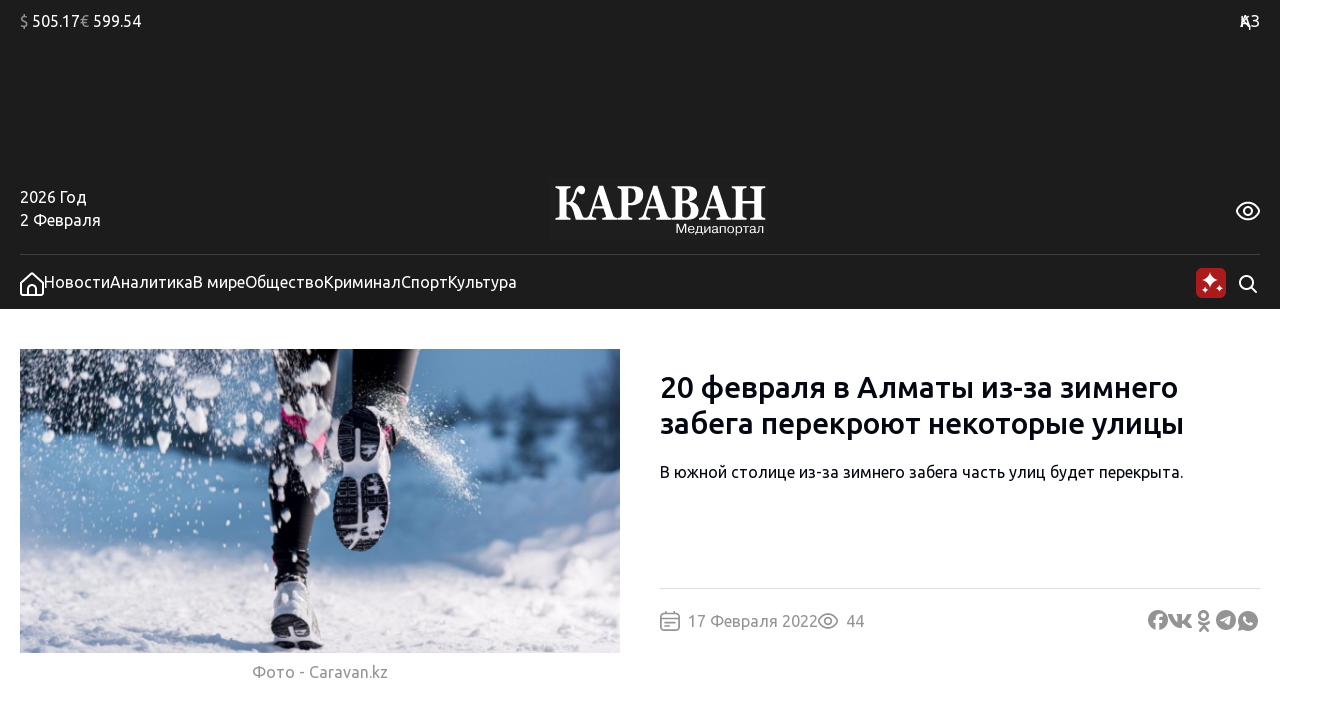

--- FILE ---
content_type: text/html; charset=UTF-8
request_url: https://www.caravan.kz/news/20-fevralya-v-almaty-izza-zimnego-zabega-perekroyut-nekotorye-ulicy-817449/
body_size: 26819
content:
<!DOCTYPE html>
<html lang="ru">
<head>
  <meta charset="UTF-8" />
  <meta name="viewport" content="width=device-width, initial-scale=1.0" />
  <link rel="stylesheet" href="https://www.caravan.kz/wp-content/themes/caravankz/style.css?v=1764820985" type="text/css" />
      <link rel="amphtml" href="https://www.caravan.kz/amp/news/20-fevralya-v-almaty-izza-zimnego-zabega-perekroyut-nekotorye-ulicy-817449/" />
  
  <script async src="//cdn.jsdelivr.net/npm/prebid.js@latest/dist/not-for-prod/prebid.js"></script>
  <script async src='https://yandex.ru/ads/system/header-bidding.js'></script>
  <script>
    var pbjs = pbjs || {};
    pbjs.que = pbjs.que || [];

    var adfoxBiddersMap = {
      "pb_adf": "3179832",
      "pb_smartadserver": "3235335"
    };

    var adUnits = [
      {
        "code": "300х250_all_bottom",
        "sizes": [
          [300, 250]
        ],
        "bids": [
          {
            "bidder": "pb_adf",
            "params": {
        "mid": "2087075",
        "adxDomain": "adx.adform.net"
        }
          },
          {
            "bidder": "pb_smartadserver",
            "params": {
              "networkId": "4170",
              "siteId": "614659",
              "pageId": "2065780",
              "formatId": "129090"
            }
          }
        ]
      },
      {
        "code": "240x400_sidebar",
        "sizes": [
          [240, 400]
        ],
        "bids": [
          {
            "bidder": "pb_adf",
            "params": {
            "mid": "2087074",
            "adxDomain": "adx.adform.net"
          }
          },
          {
            "bidder": "pb_smartadserver",
            "params": {
              "networkId": "4170",
              "siteId": "614659",
              "pageId": "2065780",
              "formatId": "125926"
            }
          }
        ]
      }
    ];

    var userTimeout = 900;

    window.YaHeaderBiddingSettings = {
      biddersMap: adfoxBiddersMap,
      pbjs: pbjs,
      adUnits: adUnits,
      timeout: userTimeout,
    };
  </script>

  <script>window.yaContextCb = window.yaContextCb || []</script>
  <script src="https://yandex.ru/ads/system/context.js" async></script>
  <meta name='robots' content='index, follow, max-image-preview:large, max-snippet:-1, max-video-preview:-1' />

	<!-- This site is optimized with the Yoast SEO Premium plugin v26.7 (Yoast SEO v26.7) - https://yoast.com/wordpress/plugins/seo/ -->
	<link rel="canonical" href="https://www.caravan.kz/news/20-fevralya-v-almaty-izza-zimnego-zabega-perekroyut-nekotorye-ulicy-817449/" />
	<meta property="og:locale" content="ru_RU" />
	<meta property="og:type" content="article" />
	<meta property="og:title" content="20 февраля в Алматы из-за зимнего забега перекроют некоторые улицы" />
	<meta property="og:description" content="В южной столице из-за зимнего забега&nbsp;часть улиц будет перекрыта." />
	<meta property="og:url" content="https://www.caravan.kz/news/20-fevralya-v-almaty-izza-zimnego-zabega-perekroyut-nekotorye-ulicy-817449/" />
	<meta property="og:site_name" content="Караван" />
	<meta property="article:publisher" content="https://www.facebook.com/gazetakz/" />
	<meta property="article:published_time" content="2022-02-17T13:45:00+00:00" />
	<meta property="og:image" content="https://www.caravan.kz/wp-content/uploads/images/624707.jpg" />
	<meta property="og:image:width" content="1" />
	<meta property="og:image:height" content="1" />
	<meta property="og:image:type" content="image/png" />
	<meta name="twitter:card" content="summary_large_image" />
	<meta name="twitter:label1" content="Написано автором" />
	<meta name="twitter:data1" content="" />
	<script type="application/ld+json" class="yoast-schema-graph">{"@context":"https://schema.org","@graph":[{"@type":"Article","@id":"https://www.caravan.kz/news/20-fevralya-v-almaty-izza-zimnego-zabega-perekroyut-nekotorye-ulicy-817449/#article","isPartOf":{"@id":"https://www.caravan.kz/news/20-fevralya-v-almaty-izza-zimnego-zabega-perekroyut-nekotorye-ulicy-817449/"},"author":{"name":"","@id":""},"headline":"20 февраля в Алматы из-за зимнего забега перекроют некоторые улицы","datePublished":"2022-02-17T13:45:00+00:00","mainEntityOfPage":{"@id":"https://www.caravan.kz/news/20-fevralya-v-almaty-izza-zimnego-zabega-perekroyut-nekotorye-ulicy-817449/"},"wordCount":272,"commentCount":0,"publisher":{"@id":"https://www.caravan.kz/#organization"},"image":{"@id":"https://www.caravan.kz/news/20-fevralya-v-almaty-izza-zimnego-zabega-perekroyut-nekotorye-ulicy-817449/#primaryimage"},"thumbnailUrl":"https://www.caravan.kz/wp-content/uploads/images/624707.jpg","keywords":["Алматы","забег","перекроют улицы"],"articleSection":["Новости"],"inLanguage":"ru-RU"},{"@type":"WebPage","@id":"https://www.caravan.kz/news/20-fevralya-v-almaty-izza-zimnego-zabega-perekroyut-nekotorye-ulicy-817449/","url":"https://www.caravan.kz/news/20-fevralya-v-almaty-izza-zimnego-zabega-perekroyut-nekotorye-ulicy-817449/","name":"20 февраля в Алматы из-за зимнего забега перекроют некоторые улицы - Караван","isPartOf":{"@id":"https://www.caravan.kz/#website"},"primaryImageOfPage":{"@id":"https://www.caravan.kz/news/20-fevralya-v-almaty-izza-zimnego-zabega-perekroyut-nekotorye-ulicy-817449/#primaryimage"},"image":{"@id":"https://www.caravan.kz/news/20-fevralya-v-almaty-izza-zimnego-zabega-perekroyut-nekotorye-ulicy-817449/#primaryimage"},"thumbnailUrl":"https://www.caravan.kz/wp-content/uploads/images/624707.jpg","datePublished":"2022-02-17T13:45:00+00:00","breadcrumb":{"@id":"https://www.caravan.kz/news/20-fevralya-v-almaty-izza-zimnego-zabega-perekroyut-nekotorye-ulicy-817449/#breadcrumb"},"inLanguage":"ru-RU","potentialAction":[{"@type":"ReadAction","target":["https://www.caravan.kz/news/20-fevralya-v-almaty-izza-zimnego-zabega-perekroyut-nekotorye-ulicy-817449/"]}]},{"@type":"ImageObject","inLanguage":"ru-RU","@id":"https://www.caravan.kz/news/20-fevralya-v-almaty-izza-zimnego-zabega-perekroyut-nekotorye-ulicy-817449/#primaryimage","url":"https://www.caravan.kz/wp-content/uploads/images/624707.jpg","contentUrl":"https://www.caravan.kz/wp-content/uploads/images/624707.jpg"},{"@type":"BreadcrumbList","@id":"https://www.caravan.kz/news/20-fevralya-v-almaty-izza-zimnego-zabega-perekroyut-nekotorye-ulicy-817449/#breadcrumb","itemListElement":[{"@type":"ListItem","position":1,"name":"Главная страница","item":"https://www.caravan.kz/"},{"@type":"ListItem","position":2,"name":"20 февраля в Алматы из-за зимнего забега перекроют некоторые улицы"}]},{"@type":"WebSite","@id":"https://www.caravan.kz/#website","url":"https://www.caravan.kz/","name":"Караван","description":"Караван - новости, события, аналитика в Казахстане и мире","publisher":{"@id":"https://www.caravan.kz/#organization"},"potentialAction":[{"@type":"SearchAction","target":{"@type":"EntryPoint","urlTemplate":"https://www.caravan.kz/?s={search_term_string}"},"query-input":{"@type":"PropertyValueSpecification","valueRequired":true,"valueName":"search_term_string"}}],"inLanguage":"ru-RU"},{"@type":"Organization","@id":"https://www.caravan.kz/#organization","name":"Информационное агентство \"Медиа-портал CARAVAN.kz\"","alternateName":"Караван","url":"https://www.caravan.kz/","logo":{"@type":"ImageObject","inLanguage":"ru-RU","@id":"https://www.caravan.kz/#/schema/logo/image/","url":"https://www.caravan.kz/wp-content/uploads/2025/07/logo.png","contentUrl":"https://www.caravan.kz/wp-content/uploads/2025/07/logo.png","width":220,"height":62,"caption":"Информационное агентство \"Медиа-портал CARAVAN.kz\""},"image":{"@id":"https://www.caravan.kz/#/schema/logo/image/"},"sameAs":["https://www.facebook.com/gazetakz/","https://www.instagram.com/caravan.kz/"],"description":"Собственник: ТОО \"Агентство \"Kazakhstan Today\". Свидетельство о постановке на учет № 17095-ИА","email":"info@caravan.kz","telephone":"+7 (727) 258-36-00","legalName":"Информационное агентство \"Медиа-портал CARAVAN.kz\"","foundingDate":"1991-01-01","numberOfEmployees":{"@type":"QuantitativeValue","minValue":"51","maxValue":"200"}},{"@type":"Person","@id":"","url":"https://www.caravan.kz/author/"}]}</script>
	<!-- / Yoast SEO Premium plugin. -->


<link rel="alternate" title="oEmbed (JSON)" type="application/json+oembed" href="https://www.caravan.kz/wp-json/oembed/1.0/embed?url=https%3A%2F%2Fwww.caravan.kz%2Fnews%2F20-fevralya-v-almaty-izza-zimnego-zabega-perekroyut-nekotorye-ulicy-817449%2F" />
<link rel="alternate" title="oEmbed (XML)" type="text/xml+oembed" href="https://www.caravan.kz/wp-json/oembed/1.0/embed?url=https%3A%2F%2Fwww.caravan.kz%2Fnews%2F20-fevralya-v-almaty-izza-zimnego-zabega-perekroyut-nekotorye-ulicy-817449%2F&#038;format=xml" />
<style id='wp-img-auto-sizes-contain-inline-css' type='text/css'>
img:is([sizes=auto i],[sizes^="auto," i]){contain-intrinsic-size:3000px 1500px}
/*# sourceURL=wp-img-auto-sizes-contain-inline-css */
</style>
<style id='wp-emoji-styles-inline-css' type='text/css'>

	img.wp-smiley, img.emoji {
		display: inline !important;
		border: none !important;
		box-shadow: none !important;
		height: 1em !important;
		width: 1em !important;
		margin: 0 0.07em !important;
		vertical-align: -0.1em !important;
		background: none !important;
		padding: 0 !important;
	}
/*# sourceURL=wp-emoji-styles-inline-css */
</style>
<style id='wp-block-library-inline-css' type='text/css'>
:root{--wp-block-synced-color:#7a00df;--wp-block-synced-color--rgb:122,0,223;--wp-bound-block-color:var(--wp-block-synced-color);--wp-editor-canvas-background:#ddd;--wp-admin-theme-color:#007cba;--wp-admin-theme-color--rgb:0,124,186;--wp-admin-theme-color-darker-10:#006ba1;--wp-admin-theme-color-darker-10--rgb:0,107,160.5;--wp-admin-theme-color-darker-20:#005a87;--wp-admin-theme-color-darker-20--rgb:0,90,135;--wp-admin-border-width-focus:2px}@media (min-resolution:192dpi){:root{--wp-admin-border-width-focus:1.5px}}.wp-element-button{cursor:pointer}:root .has-very-light-gray-background-color{background-color:#eee}:root .has-very-dark-gray-background-color{background-color:#313131}:root .has-very-light-gray-color{color:#eee}:root .has-very-dark-gray-color{color:#313131}:root .has-vivid-green-cyan-to-vivid-cyan-blue-gradient-background{background:linear-gradient(135deg,#00d084,#0693e3)}:root .has-purple-crush-gradient-background{background:linear-gradient(135deg,#34e2e4,#4721fb 50%,#ab1dfe)}:root .has-hazy-dawn-gradient-background{background:linear-gradient(135deg,#faaca8,#dad0ec)}:root .has-subdued-olive-gradient-background{background:linear-gradient(135deg,#fafae1,#67a671)}:root .has-atomic-cream-gradient-background{background:linear-gradient(135deg,#fdd79a,#004a59)}:root .has-nightshade-gradient-background{background:linear-gradient(135deg,#330968,#31cdcf)}:root .has-midnight-gradient-background{background:linear-gradient(135deg,#020381,#2874fc)}:root{--wp--preset--font-size--normal:16px;--wp--preset--font-size--huge:42px}.has-regular-font-size{font-size:1em}.has-larger-font-size{font-size:2.625em}.has-normal-font-size{font-size:var(--wp--preset--font-size--normal)}.has-huge-font-size{font-size:var(--wp--preset--font-size--huge)}.has-text-align-center{text-align:center}.has-text-align-left{text-align:left}.has-text-align-right{text-align:right}.has-fit-text{white-space:nowrap!important}#end-resizable-editor-section{display:none}.aligncenter{clear:both}.items-justified-left{justify-content:flex-start}.items-justified-center{justify-content:center}.items-justified-right{justify-content:flex-end}.items-justified-space-between{justify-content:space-between}.screen-reader-text{border:0;clip-path:inset(50%);height:1px;margin:-1px;overflow:hidden;padding:0;position:absolute;width:1px;word-wrap:normal!important}.screen-reader-text:focus{background-color:#ddd;clip-path:none;color:#444;display:block;font-size:1em;height:auto;left:5px;line-height:normal;padding:15px 23px 14px;text-decoration:none;top:5px;width:auto;z-index:100000}html :where(.has-border-color){border-style:solid}html :where([style*=border-top-color]){border-top-style:solid}html :where([style*=border-right-color]){border-right-style:solid}html :where([style*=border-bottom-color]){border-bottom-style:solid}html :where([style*=border-left-color]){border-left-style:solid}html :where([style*=border-width]){border-style:solid}html :where([style*=border-top-width]){border-top-style:solid}html :where([style*=border-right-width]){border-right-style:solid}html :where([style*=border-bottom-width]){border-bottom-style:solid}html :where([style*=border-left-width]){border-left-style:solid}html :where(img[class*=wp-image-]){height:auto;max-width:100%}:where(figure){margin:0 0 1em}html :where(.is-position-sticky){--wp-admin--admin-bar--position-offset:var(--wp-admin--admin-bar--height,0px)}@media screen and (max-width:600px){html :where(.is-position-sticky){--wp-admin--admin-bar--position-offset:0px}}

/*# sourceURL=wp-block-library-inline-css */
</style>
<style id='classic-theme-styles-inline-css' type='text/css'>
/*! This file is auto-generated */
.wp-block-button__link{color:#fff;background-color:#32373c;border-radius:9999px;box-shadow:none;text-decoration:none;padding:calc(.667em + 2px) calc(1.333em + 2px);font-size:1.125em}.wp-block-file__button{background:#32373c;color:#fff;text-decoration:none}
/*# sourceURL=/wp-includes/css/classic-themes.min.css */
</style>
<link rel='stylesheet' id='swiper_js_style-css' href='https://www.caravan.kz/wp-content/themes/caravankz/assets/js/libs/swiper-bundle.min.css?ver=6.9' type='text/css' media='all' />
<link rel='stylesheet' id='hystmodal_js_style-css' href='https://www.caravan.kz/wp-content/themes/caravankz/assets/js/libs/hystmodal.min.css?ver=6.9' type='text/css' media='all' />
<script type="text/javascript" src="https://www.caravan.kz/wp-includes/js/jquery/jquery.min.js?ver=3.7.1" id="jquery-core-js"></script>
<script type="text/javascript" src="https://www.caravan.kz/wp-includes/js/jquery/jquery-migrate.min.js?ver=3.4.1" id="jquery-migrate-js"></script>
<script type="text/javascript" src="https://www.caravan.kz/wp-content/themes/caravankz/assets/js/libs/swiper-bundle.min.js?ver=1.0.0" id="swiper_js_script-js" async="async" data-wp-strategy="async"></script>
<script type="text/javascript" src="https://www.caravan.kz/wp-content/themes/caravankz/assets/js/utils.js?ver=6.9" id="utils_js_script-js"></script>
<script type="text/javascript" src="https://www.caravan.kz/wp-content/themes/caravankz/assets/js/app.js?ver=1769416617" id="app_js_script-js"></script>
<script type="text/javascript" src="https://www.caravan.kz/wp-content/themes/caravankz/assets/js/libs/hystmodal.min.js?ver=6.9" id="hystmodal_js_script-js"></script>
<link rel="https://api.w.org/" href="https://www.caravan.kz/wp-json/" /><link rel="alternate" title="JSON" type="application/json" href="https://www.caravan.kz/wp-json/wp/v2/posts/817449" /><link rel="EditURI" type="application/rsd+xml" title="RSD" href="https://www.caravan.kz/xmlrpc.php?rsd" />
<meta name="generator" content="WordPress 6.9" />
<link rel='shortlink' href='https://www.caravan.kz/?p=817449' />
<!-- Google tag (gtag.js) -->
<script async src="https://www.googletagmanager.com/gtag/js?id=G-81CMG867XV"></script>
<script>
  window.dataLayer = window.dataLayer || [];
  function gtag(){dataLayer.push(arguments);}
  gtag('js', new Date());

  gtag('config', 'G-81CMG867XV');
</script>
<!-- Yandex.Metrika counter -->
<script type="text/javascript" >
   (function(m,e,t,r,i,k,a){m[i]=m[i]||function(){(m[i].a=m[i].a||[]).push(arguments)};
   m[i].l=1*new Date();
   for (var j = 0; j < document.scripts.length; j++) {if (document.scripts[j].src === r) { return; }}
   k=e.createElement(t),a=e.getElementsByTagName(t)[0],k.async=1,k.src=r,a.parentNode.insertBefore(k,a)})
   (window, document, "script", "https://mc.yandex.ru/metrika/tag.js", "ym");

   ym(48359867, "init", {
        clickmap:true,
        trackLinks:true,
        accurateTrackBounce:true,
        webvisor:true
   });
</script>
<noscript><div><img src="https://mc.yandex.ru/watch/48359867" style="position:absolute; left:-9999px;" alt="" /></div></noscript>
<!-- /Yandex.Metrika counter -->		<style>
			.algolia-search-highlight {
				background-color: #fffbcc;
				border-radius: 2px;
				font-style: normal;
			}
		</style>
		<link rel="icon" href="https://www.caravan.kz/wp-content/uploads/2024/07/favicon-karavan-150x150.png" sizes="32x32" />
<link rel="icon" href="https://www.caravan.kz/wp-content/uploads/2024/07/favicon-karavan-300x300.png" sizes="192x192" />
<link rel="apple-touch-icon" href="https://www.caravan.kz/wp-content/uploads/2024/07/favicon-karavan-300x300.png" />
<meta name="msapplication-TileImage" content="https://www.caravan.kz/wp-content/uploads/2024/07/favicon-karavan-300x300.png" />
  <title>20 февраля в Алматы из-за зимнего забега перекроют некоторые улицы - Караван</title>
</head>
<body class="wp-singular post-template-default single single-post postid-817449 single-format-standard wp-theme-caravankz">
<header class="PatternHeader">
  <div class="PatternHeader__top-part">
    <div class="PatternHeader__top-part-columns global-style--content-container">
      <div class="PatternHeader__top-part-left-col">
        <ul class="PatternHeader__currencies">
          <li data-ticket="USD"><span>$</span> 505.17</li>
          <li data-ticket="EUR"><span>€</span> 599.54</li>
                            </ul>
      </div>
      <div class="PatternHeader__top-part-right-col">
        <div class="PatternHeader__weather PatternHeader__weather_hidden">
          <div class="PatternHeader__weather-temperature">
            <sapn class="PatternHeader__weather-temperature-value"><span>-3</span> °C</span>
            <!-- <span class="PatternHeader__weather-icon"></span> -->
          </div>
          <div class="PatternHeader__weather-city">
            <span data-city="almaty" class="PatternHeader__weather-city-current global-style--opacity-link">Алматы</span>
            <div class="PatternHeader__weather-city-list">
              <div class="PatternHeader__weather-city-list-wrap">
                <select name="weather-city-select">
                                      <option value="almaty" data-value="-3" selected class="global-style--opacity-link">Алматы</option>
                                      <option value="astana" data-value="-13"  class="global-style--opacity-link">Астана</option>
                                      <option value="karaganda" data-value="-4"  class="global-style--opacity-link">Караганда</option>
                                      <option value="shymkent" data-value="+8"  class="global-style--opacity-link">Шымкент</option>
                                      <option value="atyrau" data-value="-2"  class="global-style--opacity-link">Атырау</option>
                                      <option value="pavlodar" data-value="-14"  class="global-style--opacity-link">Павлодар</option>
                                      <option value="aktobe" data-value="-13"  class="global-style--opacity-link">Актобе</option>
                                  </select>
                <div class="PatternHeader__weather-city-list-banner">
                
    <div class="BannerDesktopWeather">
    <!--AdFox START-->
        <!--dsail-Minsk-->
        <!--Площадка: TVMDS display/mon - caravan.kz / desktop NEW / 300х300_weather-->
        <!--Категория: <не задана>-->
        <!--Тип баннера: 300*250_mobile-->
        <div id="adfox_171076629376173491"></div>
        <script>
            window.yaContextCb.push(()=>{
                Ya.adfoxCode.createAdaptive({
                    ownerId: 239538,
                    containerId: 'adfox_171076629376173491',
                    params: {
                        p1: 'dbofc',
                        p2: 'fixp',
                    }
                }, ['desktop'], {
                    tabletWidth: 767,
                    isAutoReloads: false
                })
            })
        </script>
        <!--AdFox END-->

        <!--AdFox START-->
        <!--dsail-Minsk-->
        <!--Площадка: TVMDS display/mon - caravan.kz / mobile NEW / m_300х300_weather-->
        <!--Категория: <не задана>-->
        <!--Тип баннера: 300*250_mobile-->
        <div id="adfox_171153929260319210"></div>
        <script>
            window.yaContextCb.push(()=>{
                Ya.adfoxCode.createAdaptive({
                    ownerId: 239538,
                    containerId: 'adfox_171153929260319210',
                    params: {
                        p1: 'dbrag',
                        p2: 'fixp',
                    }
                }, ['phone'], {
                    tabletWidth: 830,
                    phoneWidth: 480,
                    isAutoReloads: false
                })
            })
        </script>

    </div>
                </div>
                <div class="PatternHeader__weather-city-close">
                  <svg width="24" height="25" viewBox="0 0 24 25" fill="none" xmlns="http://www.w3.org/2000/svg">
                    <path d="M18.75 5.75L5.25 19.25" stroke="#D9D9D9" stroke-width="2" stroke-linecap="round" stroke-linejoin="round"/>
                    <path d="M18.75 19.25L5.25 5.75" stroke="#D9D9D9" stroke-width="2" stroke-linecap="round" stroke-linejoin="round"/>
                  </svg>
                </div>
              </div>
            </div>
          </div>
        </div>
        <div class="PatternHeader__langs">
          <ul class="PatternHeader__langs-list">
            <li class="PatternHeader__langs-item PatternHeader__langs-item_active global-style--opacity-link"><a href="https://kaz.caravan.kz/" title="Казахская версия сайта">ҚАЗ</a></li>
            <li class="PatternHeader__langs-item">РУС</li>
          </ul>
        </div>
      </div>
    </div>
  </div>
  <div class="PatternHeader__middle">
    
    <div class="BannerDesktopHeader">
    <!--AdFox START-->
    <!--dsail-Minsk-->
    <!--Площадка: TVMDS display/mon - caravan.kz / desktop NEW / 100%x120_top_all-->
    <!--Категория: <не задана>-->
    <!--Тип баннера: Перетяжка 100%-->
    <div class="ads-animation" id="100%x120_top_all"></div>
    <script>
        window.yaContextCb.push(() => {
            Ya.adfoxCode.createAdaptive({
                ownerId: 239538,
                containerId: '100%x120_top_all',
                params: {
                    p1: 'czfrw',
                    p2: 'y',
                }
            }, ['desktop', 'tablet'], {
                tabletWidth: 767,
                phoneWidth: 480,
                isAutoReloads: false
            });
        });
    </script>
    <!--AdFox END-->
    </div>
  </div>
  <div  class="PatternHeader__bottom">
    <div class="PatternHeader__bottom-top-row global-style--content-container">
      <div class="PatternHeader__bottom-top-row-container">
        <div class="PatternHeader__date">
          <div class="PatternHeader__date-year">2026 Год</div>
          <div class="PatternHeader__date-month-day">2 Февраля</div>
        </div>
        <div class="PatternHeader__logo">
          <a href="/">
            <img class="PatternHeader__logo-std" src="https://www.caravan.kz/wp-content/themes/caravankz/assets/img/logo.svg" alt="Логотип Караван (медиапортал)" />
            <img class="PatternHeader__logo-white" src="https://www.caravan.kz/wp-content/themes/caravankz/assets/img/logo-white.svg" alt="Логотип Караван (медиапортал)" />
            <img class="PatternHeader__logo-blue" src="https://www.caravan.kz/wp-content/themes/caravankz/assets/img/logo-blue.svg" alt="Логотип Караван (медиапортал)" />
          </a>
        </div>
        <div class="PatternHeader__eye-button global-style--opacity-link">
          <svg class="eye" width="24" height="24" viewBox="0 0 24 24" fill="none" xmlns="http://www.w3.org/2000/svg">
            <g clip-path="url(#clip0_2501_2888)">
              <path d="M23.271 9.41903C21.72 6.89303 18.192 2.65503 12 2.65503C5.80799 2.65503 2.27999 6.89303 0.72899 9.41903C0.249518 10.1945 -0.00445557 11.0883 -0.00445557 12C-0.00445557 12.9118 0.249518 13.8055 0.72899 14.581C2.27999 17.107 5.80799 21.345 12 21.345C18.192 21.345 21.72 17.107 23.271 14.581C23.7505 13.8055 24.0044 12.9118 24.0044 12C24.0044 11.0883 23.7505 10.1945 23.271 9.41903ZM21.566 13.534C20.234 15.7 17.219 19.345 12 19.345C6.78099 19.345 3.76599 15.7 2.43399 13.534C2.14913 13.0731 1.99824 12.5419 1.99824 12C1.99824 11.4582 2.14913 10.927 2.43399 10.466C3.76599 8.30003 6.78099 4.65503 12 4.65503C17.219 4.65503 20.234 8.29603 21.566 10.466C21.8509 10.927 22.0017 11.4582 22.0017 12C22.0017 12.5419 21.8509 13.0731 21.566 13.534Z" />
              <path d="M11.9998 7C11.0109 7 10.0442 7.29324 9.22191 7.84265C8.39966 8.39206 7.7588 9.17295 7.38036 10.0866C7.00192 11.0002 6.90291 12.0055 7.09583 12.9755C7.28876 13.9454 7.76496 14.8363 8.46422 15.5355C9.16349 16.2348 10.0544 16.711 11.0243 16.9039C11.9942 17.0969 12.9995 16.9978 13.9132 16.6194C14.8268 16.241 15.6077 15.6001 16.1571 14.7779C16.7065 13.9556 16.9998 12.9889 16.9998 12C16.9982 10.6744 16.4709 9.40356 15.5335 8.46622C14.5962 7.52888 13.3254 7.00159 11.9998 7ZM11.9998 15C11.4064 15 10.8264 14.8241 10.333 14.4944C9.8397 14.1648 9.45518 13.6962 9.22812 13.1481C9.00106 12.5999 8.94165 11.9967 9.0574 11.4147C9.17316 10.8328 9.45888 10.2982 9.87844 9.87868C10.298 9.45912 10.8325 9.1734 11.4145 9.05764C11.9964 8.94189 12.5996 9.0013 13.1478 9.22836C13.696 9.45542 14.1645 9.83994 14.4942 10.3333C14.8238 10.8266 14.9998 11.4067 14.9998 12C14.9998 12.7957 14.6837 13.5587 14.1211 14.1213C13.5585 14.6839 12.7954 15 11.9998 15Z" />
            </g>
            <defs>
              <clipPath id="clip0_2501_2888">
                <rect width="24" height="24" />
              </clipPath>
            </defs>
          </svg>
          <svg class="close" width="24" height="25" viewBox="0 0 24 25" fill="none" xmlns="http://www.w3.org/2000/svg">
              <path d="M18.75 5.75L5.25 19.25" stroke-width="2" stroke-linecap="round" stroke-linejoin="round"/>
              <path d="M18.75 19.25L5.25 5.75" stroke-width="2" stroke-linecap="round" stroke-linejoin="round"/>
          </svg>
        </div>
        <div class="PatternHeader__a11ly-menu">
          <ul class="PatternHeader__font-size">
            <li data-fz="small" class="active"><span>A</span></li>
            <li data-fz="medium"><span>A</span></li>
            <li data-fz="large"><span>A</span></li>
          </ul>
          <ul class="PatternHeader__themes">
            <li data-theme="white" class="white"><span>A</span></li>
            <li data-theme="black" class="black"><span>A</span></li>
            <li data-theme="blue" class="blue"><span>A</span></li>
          </ul>
        </div>
      </div>
    </div>
  </div>
</header>

<nav class="PatternHeader__bottom-bottom-row">
  <div class="PatternHeader__bottom-bottom-row-inner global-style--content-container">
    <ul class="PatternHeader__menu">
      <li>
        <a class="global-style--opacity-link" href="/">
          <svg width="24" height="24" viewBox="0 0 24 24" fill="none" xmlns="http://www.w3.org/2000/svg">
            <g clip-path="url(#clip0_2501_2828)">
              <path d="M13.338 0.833055C12.9707 0.502491 12.4941 0.31958 12 0.31958C11.5059 0.31958 11.0293 0.502491 10.662 0.833055L0 10.4291V20.8291C0 21.6777 0.337142 22.4917 0.937258 23.0918C1.53737 23.6919 2.35131 24.0291 3.2 24.0291H20.8C21.6487 24.0291 22.4626 23.6919 23.0627 23.0918C23.6629 22.4917 24 21.6777 24 20.8291V10.4291L13.338 0.833055ZM15 22.0261H9V17.0001C9 16.2044 9.31607 15.4413 9.87868 14.8787C10.4413 14.3161 11.2044 14.0001 12 14.0001C12.7956 14.0001 13.5587 14.3161 14.1213 14.8787C14.6839 15.4413 15 16.2044 15 17.0001V22.0261ZM22 20.8261C22 21.1443 21.8736 21.4495 21.6485 21.6746C21.4235 21.8996 21.1183 22.0261 20.8 22.0261H17V17.0001C17 15.674 16.4732 14.4022 15.5355 13.4645C14.5979 12.5268 13.3261 12.0001 12 12.0001C10.6739 12.0001 9.40215 12.5268 8.46447 13.4645C7.52678 14.4022 7 15.674 7 17.0001V22.0261H3.2C2.88174 22.0261 2.57652 21.8996 2.35147 21.6746C2.12643 21.4495 2 21.1443 2 20.8261V11.3191L12 2.31906L22 11.3191V20.8261Z" />
            </g>
            <defs>
              <clipPath id="clip0_2501_2828">
                <rect width="24" height="24" />
              </clipPath>
            </defs>
          </svg>
        </a>
      </li>
      <li><a class="global-style--opacity-link" href="https://www.caravan.kz/news/">Новости</a></li>
      <li><a class="global-style--opacity-link" href="https://www.caravan.kz/analytics/">Аналитика</a></li>
      <li><a class="global-style--opacity-link" href="https://www.caravan.kz/world/">В мире</a></li>
      <li><a class="global-style--opacity-link" href="https://www.caravan.kz/society/">Общество</a></li>
      <li><a class="global-style--opacity-link" href="https://www.caravan.kz/crime/">Криминал</a></li>
      <li><a class="global-style--opacity-link" href="https://www.caravan.kz/sport/">Спорт</a></li>
      <li><a class="global-style--opacity-link" href="https://www.caravan.kz/art/">Культура</a></li>
    </ul>
    <div class="PatternHeader__search">
      <div class="PatternHeader__search-container">
        <form action="https://www.caravan.kz/" method="get" role="search" class="wp-block-search">
	<input type="search" name="s" class="wp-block-search__input" id="search" placeholder="Введите запрос" value="" />
</form>      </div>
      <div class="PatternHeader__loupe-button global-style--opacity-link">
        <svg width="24" height="24" viewBox="0 0 24 24" fill="none" xmlns="http://www.w3.org/2000/svg">
          <path fill-rule="evenodd" clip-rule="evenodd" d="M5.1967 5.1967C6.60322 3.79018 8.51088 3 10.5 3C12.4891 3 14.3968 3.79018 15.8033 5.1967C17.2098 6.60322 18 8.51088 18 10.5C18 12.1528 17.4545 13.7493 16.4631 15.0489L20.7071 19.2929C21.0976 19.6834 21.0976 20.3166 20.7071 20.7071C20.3166 21.0976 19.6834 21.0976 19.2929 20.7071L15.0489 16.4631C13.7493 17.4545 12.1528 18 10.5 18C8.51088 18 6.60322 17.2098 5.1967 15.8033C3.79018 14.3968 3 12.4891 3 10.5C3 8.51088 3.79018 6.60322 5.1967 5.1967ZM10.5 5C9.04131 5 7.64236 5.57946 6.61091 6.61091C5.57946 7.64236 5 9.04131 5 10.5C5 11.9587 5.57946 13.3576 6.61091 14.3891C7.64236 15.4205 9.04131 16 10.5 16C11.9587 16 13.3576 15.4205 14.3891 14.3891C15.4205 13.3576 16 11.9587 16 10.5C16 9.04131 15.4205 7.64236 14.3891 6.61091C13.3576 5.57946 11.9587 5 10.5 5Z" />
        </svg>
      </div>

      <div class="PatternHeader__ai-button">
        <svg width="32" height="32" viewBox="0 0 32 32" fill="none" xmlns="http://www.w3.org/2000/svg">
        <rect x="1" y="1" width="30" height="30" rx="6" fill="#AB1B1B"/>
        <g clip-path="url(#clip0_2550_4069)">
        <path d="M15 5C14.6923 8.53846 10.5385 12.6923 7 13C10.5385 13.3077 14.6923 17.4615 15 21C15.3077 17.4615 19.4615 13.3077 23 13C19.4615 12.6923 15.3077 8.53846 15 5Z" fill="white"/>
        </g>
        <g clip-path="url(#clip1_2550_4069)">
        <path d="M24.48 17.59C24.34 19.2 22.45 21.09 20.84 21.23C22.45 21.37 24.34 23.26 24.48 24.87C24.62 23.26 26.51 21.37 28.12 21.23C26.51 21.09 24.62 19.2 24.48 17.59Z" fill="white"/>
        </g>
        <path d="M10.16 19.53C10.03 21.025 8.27503 22.78 6.78003 22.91C8.27503 23.04 10.03 24.795 10.16 26.29C10.29 24.795 12.045 23.04 13.54 22.91C12.045 22.78 10.29 21.025 10.16 19.53Z" fill="white"/>
        <defs>
        <clipPath id="clip0_2550_4069">
        <rect width="16" height="16" fill="white" transform="translate(7 5)"/>
        </clipPath>
        <clipPath id="clip1_2550_4069">
        <rect width="8.96" height="8.96" fill="white" transform="translate(20 16.75)"/>
        </clipPath>
        </defs>
        </svg>
      </div>

    </div>
    <div class="PatternHeader__menu-button">
      <svg width="28" height="20" viewBox="0 0 28 20" fill="none" xmlns="http://www.w3.org/2000/svg">
        <path d="M2 10H26M2 2H26M2 18H26" stroke-width="2.66667" stroke-linecap="round" stroke-linejoin="round"/>
      </svg>
    </div>
    <a class="PatternHeader__mob-logo" href="/">
      <img class="PatternHeader__logo-std" src="https://www.caravan.kz/wp-content/themes/caravankz/assets/img/logo.svg" alt="Логотип Караван (медиапортал)" />
      <img class="PatternHeader__logo-white" src="https://www.caravan.kz/wp-content/themes/caravankz/assets/img/logo-white.svg" alt="Логотип Караван (медиапортал)" />
      <img class="PatternHeader__logo-blue" src="https://www.caravan.kz/wp-content/themes/caravankz/assets/img/logo-blue.svg" alt="Логотип Караван (медиапортал)" />
    </a>

    <div class="PatternHeader__ai-menu">

      <div class="PatternHeader__ai-menu-head">
        Период
        <span>
          <svg width="14" height="14" viewBox="0 0 14 14" fill="none" xmlns="http://www.w3.org/2000/svg">
            <path fill-rule="evenodd" clip-rule="evenodd" d="M7 4.9083L11.8375 9.74582L12.6625 8.92086L7 3.25838L1.33752 8.92086L2.16248 9.74582L7 4.9083Z" fill="#949494"/>
          </svg>
        </span>
      </div>
      <div class="PatternHeader__ai-menu-content" data-section="period">
        <div class="PatternHeader__ai-menu-content-inner">

          <div class="PatternHeader__ai-menu-item active">за сегодня</div>
          <div class="PatternHeader__ai-menu-item">за сутки</div>
          <div class="PatternHeader__ai-menu-item">за неделю</div>
          <div class="PatternHeader__ai-menu-item">за месяц</div>

        </div>
      </div>

      <div class="PatternHeader__ai-menu-head">
        Регион
        <span>
          <svg width="14" height="14" viewBox="0 0 14 14" fill="none" xmlns="http://www.w3.org/2000/svg">
            <path fill-rule="evenodd" clip-rule="evenodd" d="M7 4.9083L11.8375 9.74582L12.6625 8.92086L7 3.25838L1.33752 8.92086L2.16248 9.74582L7 4.9083Z" fill="#949494"/>
          </svg>
        </span>
      </div>
      <div class="PatternHeader__ai-menu-content" data-section="region">
        <div class="PatternHeader__ai-menu-content-inner">

          <div class="PatternHeader__ai-menu-item active">Мир</div>
          <div class="PatternHeader__ai-menu-item">Казахстан</div>
          <div class="PatternHeader__ai-menu-item">Астана</div>
          <div class="PatternHeader__ai-menu-item">Караганда</div>
          <div class="PatternHeader__ai-menu-item">Россия</div>
          <div class="PatternHeader__ai-menu-item">Украина</div>
          <div class="PatternHeader__ai-menu-item">США</div>

        </div>
      </div>

      <div class="PatternHeader__ai-menu-head">
        Тематика
        <span>
          <svg width="14" height="14" viewBox="0 0 14 14" fill="none" xmlns="http://www.w3.org/2000/svg">
            <path fill-rule="evenodd" clip-rule="evenodd" d="M7 4.9083L11.8375 9.74582L12.6625 8.92086L7 3.25838L1.33752 8.92086L2.16248 9.74582L7 4.9083Z" fill="#949494"/>
          </svg>
        </span>
      </div>
      <div class="PatternHeader__ai-menu-content" data-section="theme">
        <div class="PatternHeader__ai-menu-content-inner PatternHeader__ai-menu-content-inner_last">

          <div class="PatternHeader__ai-menu-item active">Политика</div>
          <div class="PatternHeader__ai-menu-item">Экономика</div>
          <div class="PatternHeader__ai-menu-item">Спорт</div>
          <div class="PatternHeader__ai-menu-item">Наука</div>
          <div class="PatternHeader__ai-menu-item">Развлечения</div>
          <div class="PatternHeader__ai-menu-item">Образование</div>

        </div>
      </div>

      <a href="#" class="PatternHeader__ai-menu-button" target="_blank">ИИ-анализ</a>

    </div>

  </div>

</nav>

<div class="PatternHeader__mob global-styles--mt4rem">
  
    <!--AdFox START-->
    <!--dsail-Minsk-->
    <!--Площадка: TVMDS display/mon - caravan.kz / mobile NEW / 320x100_all_top-->
    <!--Категория: <не задана>-->
    <!--Тип баннера: 320*100-->
    <div id="320x100_all_top"></div>
    <script>
        window.yaContextCb.push(()=>{
            Ya.adfoxCode.createAdaptive({
                ownerId: 239538,
                containerId: '320x100_all_top',
                params: {
                    p1: 'czfud',
                    p2: 'fjqr',
                }
            }, ['phone'], {
                tabletWidth: 767,
                phoneWidth: 480,
                isAutoReloads: false
            })
        })
    </script>
</div>

<nav class="MobileMenu">
  <div class="MobileMenu__container">
    <ul>
      <li><a class="global-style--opacity-link" href="https://www.caravan.kz/news/">Новости</a></li>
      <li><a class="global-style--opacity-link" href="https://www.caravan.kz/analytics/">Аналитика</a></li>
      <li><a class="global-style--opacity-link" href="https://www.caravan.kz/world/">В мире</a></li>
      <li><a class="global-style--opacity-link" href="https://www.caravan.kz/society/">Общество</a></li>
      <li><a class="global-style--opacity-link" href="https://www.caravan.kz/podcasts/">Подкасты</a></li>
      <li><a class="global-style--opacity-link" href="https://www.caravan.kz/crime/">Криминал</a></li>
      <li><a class="global-style--opacity-link" href="https://www.caravan.kz/sport/">Спорт</a></li>
      <li><a class="global-style--opacity-link" href="https://www.caravan.kz/art/">Культура</a></li>
    </ul>
    <ul>
      <li><a class="global-style--opacity-link" href="https://www.caravan.kz/obratnaja-svjaz/">Обратная связь</a></li>
      <li><a class="global-style--opacity-link" href="https://www.caravan.kz/o-proekte/">О проекте</a></li>
      <li><a class="global-style--opacity-link" href="https://www.caravan.kz/reklama/">Реклама</a></li>
    </ul>
  </div>
  <div class="MobileMenu__close">
    <svg width="24" height="25" viewBox="0 0 24 25" fill="none" xmlns="http://www.w3.org/2000/svg">
      <path d="M18.75 5.75L5.25 19.25" stroke-width="2" stroke-linecap="round" stroke-linejoin="round"/>
      <path d="M18.75 19.25L5.25 5.75" stroke-width="2" stroke-linecap="round" stroke-linejoin="round"/>
    </svg>
  </div>
</nav>

<script async>
  jQuery(function($) {
    $(document).ready(function() {
      setAILink();
      setThemeFontSize();
      setTheme();
      var cookieCity = utilsjsGetCookie('weatherCity') || 'almaty';
      changeWeatherCity(cookieCity);
      $('.PatternHeader__weather').removeClass('PatternHeader__weather_hidden');
      var weatherContainerEl = $('.PatternHeader__weather-city');
      $('body').on('click', '.PatternHeader__weather-city-current', function(e) {
        setTimeout(() => {
          toggleWeatherModal(true);
        }, 0);
      });
      $('body').on('click', '.PatternHeader__loupe-button', function(e) {
        var searchInputEl = $('.PatternHeader__search input[type="search"]');
        var aiButtonEl = $('.PatternHeader__ai-button');
        var searchVal = $.trim(searchInputEl.val());
        if (searchInputEl.hasClass('active') && searchVal) {
          $('.PatternHeader__search form').submit();
        } else {
          searchInputEl.toggleClass('active');
          if (searchInputEl.hasClass('active')) {
            aiButtonEl.addClass('disabled');
            $('.PatternHeader__ai-menu').removeClass('active');
          } else {
            setTimeout(() => {
              aiButtonEl.removeClass('disabled');
            }, 400);
          }
        }
        chekMobileLogoShow();
      });
      $('body').on('keyup', '.PatternHeader__search input[type="search"]', function(e) {
        var searchVal = $.trim($(this).val());
        if (searchVal && (e.code === 'Enter' || e.key === 'Enter' || e.keyCode === 13)) {
          $('.PatternHeader__search form').submit();
        }
      });
      $('body').on('click', '.PatternHeader__weather-city-close', function(e) {
        toggleWeatherModal(false);
      });
      $('body').on('click', function(e) {
        var hasClass = weatherContainerEl.hasClass('PatternHeader__weather-city_open');
        var isOuterClick = $(e.target).closest('.PatternHeader__weather-city').length === 0;
        var isCityButtonClick = $(e.target).hasClass('PatternHeader__weather-city-current');
        if (hasClass && (isOuterClick || isCityButtonClick)) {
          setTimeout(() => {
            toggleWeatherModal(false);
          }, 1);
        }
        if ($(e.target).closest('.PatternHeader__a11ly-menu').length === 0 && $(e.target).closest('.PatternHeader__eye-button').length === 0) {
          $('.PatternHeader__a11ly-menu').removeClass('open');
          $('.PatternHeader__eye-button').removeClass('close');
        }
        if ($(e.target).closest('.PatternHeader__search').length === 0) {
          $('.PatternHeader__search-input').removeClass('PatternHeader__search-input_active');
        }
        if ($(e.target).closest('.PatternHeader__ai-menu').length === 0 && $(e.target).closest('.PatternHeader__ai-button').length === 0) {
          $('.PatternHeader__ai-menu').removeClass('active');
        }
      });
      $('body').on('mouseleave', '.PatternHeader__bottom-top-row-container', function(e) {
        $('.PatternHeader__a11ly-menu').removeClass('open');
        $('.PatternHeader__eye-button').removeClass('close');
      });
      $('body').on('change', 'select[name="weather-city-select"]', function(e) {
        var city = $(this).val();
        toggleWeatherModal(false);
        changeWeatherCity(city);
      });
      $('body').on('click', '.PatternHeader__eye-button', function(e) {
        $('.PatternHeader__a11ly-menu').toggleClass('open');
        $(this).toggleClass('close');
      });
      $('body').on('click', '.PatternHeader__font-size li', function(e) {
        var fontSize = $(this).data('fz');
        utilsjsSetCookie('fontSize', fontSize);
        setThemeFontSize();
      });
      function setThemeFontSize() {
        var fontSize = utilsjsGetCookie('fontSize') || 'small';
        $('html').removeClass('theme-fz-small theme-fz-medium theme-fz-large').addClass('theme-fz-' + fontSize);
        $('.PatternHeader__font-size li.active').removeClass('active');
        $('.PatternHeader__font-size li[data-fz="'+fontSize+'"]').addClass('active');
      }
      $('body').on('click', '.PatternHeader__themes li', function(e) {
        $(this).toggleClass('active');
        $('.PatternHeader__themes li').not($(this)).removeClass('active');
        var theme = $('.PatternHeader__themes li.active').data('theme') || 'std';
        utilsjsSetCookie('theme', theme);
        setTheme();
      });
      $('body').on('click', '.PatternHeader__ai-button', function(e) {
        $('.PatternHeader__ai-menu').toggleClass('active');
      });
      $('body').on('click', '.PatternHeader__ai-menu-head', function(e) {
        $('.PatternHeader__ai-menu-head').not($(this)).removeClass('open');
        $(this).toggleClass('open');
      });
      $('body').on('click', '.PatternHeader__ai-menu-item', function(e) {
        $(this).closest('.PatternHeader__ai-menu-content').find('.PatternHeader__ai-menu-item').removeClass('active');
        $(this).addClass('active');
        setAILink();
      });
      $('body').on('click', '.PatternHeader__ai-menu-button', function(e) {
        $('.PatternHeader__ai-menu').removeClass('active');
      });
      function setAILink() {
        var button = $('.PatternHeader__ai-menu-button');
        var sections = $('.PatternHeader__ai-menu-content');
        // var url = '';
        // sections.each(function() {
        //   var param = $.trim($(this).data('section'));
        //   var value = $.trim($(this).find('.PatternHeader__ai-menu-item.active').text());
        //   if (!url && param && value) {
        //     url += 'https://caravan.kz/ai-summary?' + param + '=' + value;
        //   } else if (url && param && value) {
        //     url += '&' + param + '=' + value;
        //   }
        // });
        // button.attr('href', url);
        var params = {};
        sections.each(function() {
          var param = $.trim($(this).data('section'));
          var value = $.trim($(this).find('.PatternHeader__ai-menu-item.active').text());
          if (param && value) {
            params[param] = value;
          }
        });
        button.attr('href', `https://chatgpt.com/?prompt=Сделай+саммари+самых+важных+событий+описанных+на+сайте+Караван+caravan.kz+${params.period}+в+регионе+${params.region}+по+теме+${params.theme}.+Ищи+только+на+сайте+site:caravan.kz`);
      }
      function setTheme() {
        var theme = utilsjsGetCookie('theme') || 'std';
        $('html').removeClass('theme-color-white theme-color-black theme-color-blue').addClass('theme-color-' + theme);
        $('.PatternHeader__themes li.active').removeClass('active');
        $('.PatternHeader__themes li[data-theme="'+theme+'"]').addClass('active');
      }
      function toggleWeatherModal(mode) {
        weatherContainerEl.toggleClass('PatternHeader__weather-city_open', mode);
      }
      function changeWeatherCity(city) {
        var currentCityNameEl = $('.PatternHeader__weather-city-current');
        var temperatureValEl = $('.PatternHeader__weather-temperature-value > span');
        var cityEl = $('select[name="weather-city-select"] > option[value="'+city+'"]');
        var cityTemperature = cityEl.data('value');
        var cityName = cityEl.text();
        temperatureValEl.text(cityTemperature);
        currentCityNameEl.text(cityName);
        utilsjsSetCookie('weatherCity', city);
      }
      $('body').on('click', '.PatternHeader__menu-button', function(e) {
        $('.MobileMenu').toggleClass('MobileMenu_open');
      });
      $('body').on('click', '.MobileMenu__close', function(e) {
        $('.MobileMenu').removeClass('MobileMenu_open');
      });
      $('body').on('click', '.MobileMenu', function(e) {
        if ($(e.target).hasClass('MobileMenu')) {
          $('.MobileMenu').removeClass('MobileMenu_open');
        }
      });
      $(window).on('scroll', function(e) {
        chekMobileLogoShow();
      });
      function chekMobileLogoShow() {
        var isSearchOpen = $('.PatternHeader__search input[type="search"]').hasClass('active');
        var isScroll = $(window).scrollTop() > $('.PatternHeader').outerHeight();
        var mobLogo = $('.PatternHeader__mob-logo');
        if (!isSearchOpen && isScroll) {
          mobLogo.addClass('active');
        } else {
          mobLogo.removeClass('active');
        }
      }
    });
  });
</script>

<section data-post-id="817449" class="PatternCurrentNewsHead global-style--content-container PatternCurrentNewsHead_mt_4rem">
  <div class="PatternCurrentNewsHead__img">
    <img src="https://www.caravan.kz/wp-content/uploads/images/624707.jpg" alt="20 февраля в Алматы из-за зимнего забега перекроют некоторые улицы" />
  </div>
  <div class="PatternCurrentNewsHead__desc">
    <div class="PatternCurrentNewsHead__texts">
      <h1 class="PatternCurrentNewsHead__title">20 февраля в Алматы из-за зимнего забега перекроют некоторые улицы</h1>
      <p class="PatternCurrentNewsHead__annotation">В южной столице из-за зимнего забега&nbsp;часть улиц будет перекрыта.</p>
    </div>
    <div class="PatternCurrentNewsHead__date-and-share">
      <ul class="PatternCurrentNewsHead__date">
        <li>
          <svg class="SvgIcon" width="20" height="20" viewBox="0 0 20 20" fill="none" xmlns="http://www.w3.org/2000/svg">
            <g clip-path="url(#clip0_2501_2718)">
              <path d="M15.8333 1.66667H15V0.833333C15 0.373333 14.6275 0 14.1667 0C13.7058 0 13.3333 0.373333 13.3333 0.833333V1.66667H6.66667V0.833333C6.66667 0.373333 6.29417 0 5.83333 0C5.3725 0 5 0.373333 5 0.833333V1.66667H4.16667C1.86917 1.66667 0 3.53583 0 5.83333V15.8333C0 18.1308 1.86917 20 4.16667 20H15.8333C18.1308 20 20 18.1308 20 15.8333V5.83333C20 3.53583 18.1308 1.66667 15.8333 1.66667ZM4.16667 3.33333H15.8333C17.2117 3.33333 18.3333 4.455 18.3333 5.83333V6.66667H1.66667V5.83333C1.66667 4.455 2.78833 3.33333 4.16667 3.33333ZM15.8333 18.3333H4.16667C2.78833 18.3333 1.66667 17.2117 1.66667 15.8333V8.33333H18.3333V15.8333C18.3333 17.2117 17.2117 18.3333 15.8333 18.3333ZM15.8333 11.6667C15.8333 12.1267 15.4608 12.5 15 12.5H5C4.53917 12.5 4.16667 12.1267 4.16667 11.6667C4.16667 11.2067 4.53917 10.8333 5 10.8333H15C15.4608 10.8333 15.8333 11.2067 15.8333 11.6667ZM10 15C10 15.46 9.6275 15.8333 9.16667 15.8333H5C4.53917 15.8333 4.16667 15.46 4.16667 15C4.16667 14.54 4.53917 14.1667 5 14.1667H9.16667C9.6275 14.1667 10 14.54 10 15Z" />
            </g>
            <defs>
              <clipPath id="clip0_2501_2718">
                <rect width="20" height="20" />
              </clipPath>
            </defs>
          </svg>
          17 Февраля 2022        </li>
        <li>
          <svg class="SvgIcon" width="20" height="20" viewBox="0 0 20 20" fill="none" xmlns="http://www.w3.org/2000/svg">
            <g clip-path="url(#clip0_2501_2722)">
              <path d="M19.3925 7.84916C18.1 5.74416 15.16 2.21249 10 2.21249C4.84004 2.21249 1.90004 5.74416 0.607543 7.84916C0.207983 8.49542 -0.00366211 9.2402 -0.00366211 9.99999C-0.00366211 10.7598 0.207983 11.5046 0.607543 12.1508C1.90004 14.2558 4.84004 17.7875 10 17.7875C15.16 17.7875 18.1 14.2558 19.3925 12.1508C19.7921 11.5046 20.0037 10.7598 20.0037 9.99999C20.0037 9.2402 19.7921 8.49542 19.3925 7.84916ZM17.9717 11.2783C16.8617 13.0833 14.3492 16.1208 10 16.1208C5.65088 16.1208 3.13838 13.0833 2.02838 11.2783C1.79099 10.8942 1.66525 10.4516 1.66525 9.99999C1.66525 9.54843 1.79099 9.10579 2.02838 8.72166C3.13838 6.91666 5.65088 3.87916 10 3.87916C14.3492 3.87916 16.8617 6.91333 17.9717 8.72166C18.2091 9.10579 18.3348 9.54843 18.3348 9.99999C18.3348 10.4516 18.2091 10.8942 17.9717 11.2783Z" />
              <path d="M10 5.83334C9.17595 5.83334 8.37037 6.07771 7.68517 6.53555C6.99996 6.99339 6.46591 7.64414 6.15054 8.4055C5.83518 9.16686 5.75267 10.0046 5.91344 10.8129C6.07421 11.6211 6.47105 12.3636 7.05376 12.9463C7.63648 13.529 8.37891 13.9258 9.18717 14.0866C9.99542 14.2474 10.8332 14.1649 11.5946 13.8495C12.3559 13.5341 13.0067 13.0001 13.4645 12.3149C13.9223 11.6297 14.1667 10.8241 14.1667 10C14.1654 8.89535 13.726 7.83631 12.9449 7.05519C12.1637 6.27408 11.1047 5.83467 10 5.83334ZM10 12.5C9.50559 12.5 9.02224 12.3534 8.61112 12.0787C8.19999 11.804 7.87956 11.4135 7.69034 10.9567C7.50112 10.4999 7.45162 9.99724 7.54808 9.51228C7.64454 9.02733 7.88264 8.58187 8.23228 8.23224C8.58191 7.88261 9.02736 7.64451 9.51232 7.54805C9.99727 7.45158 10.4999 7.50109 10.9568 7.69031C11.4136 7.87953 11.804 8.19996 12.0787 8.61108C12.3534 9.02221 12.5 9.50556 12.5 10C12.5 10.6631 12.2367 11.2989 11.7678 11.7678C11.299 12.2366 10.6631 12.5 10 12.5Z" />
            </g>
            <defs>
              <clipPath id="clip0_2501_2722">
                <rect width="20" height="20" />
              </clipPath>
            </defs>
          </svg>
          44        </li>
      </ul>
      <ul class="PatternCurrentNewsHead__share">
      <li data-share="facebook">
        <svg class="SvgIcon" width="20" height="20" viewBox="0 0 20 20" fill="none" xmlns="http://www.w3.org/2000/svg">
          <g clip-path="url(#clip0_2785_3030)">
            <path d="M10 0C4.4772 0 0 4.4772 0 10C0 14.6896 3.2288 18.6248 7.5844 19.7056V13.056H5.5224V10H7.5844V8.6832C7.5844 5.2796 9.1248 3.702 12.4664 3.702C13.1 3.702 14.1932 3.8264 14.6404 3.9504V6.7204C14.4044 6.6956 13.9944 6.6832 13.4852 6.6832C11.8456 6.6832 11.212 7.3044 11.212 8.9192V10H14.4784L13.9172 13.056H11.212V19.9268C16.1636 19.3288 20.0004 15.1128 20.0004 10C20 4.4772 15.5228 0 10 0Z" />
          </g>
          <defs>
            <clipPath id="clip0_2785_3030">
              <rect width="20" height="20" fill="white"/>
            </clipPath>
          </defs>
        </svg>
      </li>
      <!-- <li data-share="twitter">
        <svg class="SvgIcon" width="24" height="24" viewBox="0 0 24 24" fill="none" xmlns="http://www.w3.org/2000/svg">
          <g clip-path="url(#clip0_678_1991)">
            <path d="M24 4.5585C23.1075 4.95 22.1565 5.2095 21.165 5.3355C22.185 4.7265 22.9635 3.7695 23.3295 2.616C22.3785 3.183 21.3285 3.5835 20.2095 3.807C19.3065 2.8455 18.0195 2.25 16.6155 2.25C13.8915 2.25 11.6985 4.461 11.6985 7.1715C11.6985 7.5615 11.7315 7.9365 11.8125 8.2935C7.722 8.094 4.1025 6.1335 1.671 3.147C1.2465 3.8835 0.9975 4.7265 0.9975 5.634C0.9975 7.338 1.875 8.8485 3.183 9.723C2.3925 9.708 1.617 9.4785 0.96 9.117C0.96 9.132 0.96 9.1515 0.96 9.171C0.96 11.562 2.6655 13.548 4.902 14.0055C4.5015 14.115 4.065 14.1675 3.612 14.1675C3.297 14.1675 2.979 14.1495 2.6805 14.0835C3.318 16.032 5.127 17.4645 7.278 17.511C5.604 18.8205 3.4785 19.6095 1.1775 19.6095C0.774 19.6095 0.387 19.5915 0 19.542C2.1795 20.9475 4.7625 21.75 7.548 21.75C16.602 21.75 21.552 14.25 21.552 7.749C21.552 7.5315 21.5445 7.3215 21.534 7.113C22.5105 6.42 23.331 5.5545 24 4.5585Z" />
          </g>
          <defs>
            <clipPath id="clip0_678_1991">
              <rect width="24" height="24" />
            </clipPath>
          </defs>
        </svg>
      </li> -->
      <li data-share="vk">
        <svg class="SvgIcon" width="24" height="24" viewBox="0 0 24 24" fill="none" xmlns="http://www.w3.org/2000/svg">
          <g clip-path="url(#clip0_2587_3461)">
            <path d="M19.915 13.028C19.527 12.538 19.638 12.32 19.915 11.882C19.92 11.877 23.123 7.451 23.453 5.95L23.455 5.949C23.619 5.402 23.455 5 22.662 5H20.038C19.37 5 19.062 5.345 18.897 5.731C18.897 5.731 17.561 8.929 15.671 11.002C15.061 11.601 14.779 11.793 14.446 11.793C14.282 11.793 14.027 11.601 14.027 11.054V5.949C14.027 5.293 13.84 5 13.287 5H9.161C8.742 5 8.493 5.306 8.493 5.591C8.493 6.213 9.438 6.356 9.536 8.106V11.903C9.536 12.735 9.385 12.888 9.05 12.888C8.158 12.888 5.993 9.677 4.71 6.002C4.451 5.289 4.198 5.001 3.525 5.001H0.9C0.151 5.001 0 5.346 0 5.732C0 6.414 0.892 9.805 4.148 14.285C6.318 17.343 9.374 19 12.154 19C13.825 19 14.029 18.632 14.029 17.999C14.029 15.077 13.878 14.801 14.715 14.801C15.103 14.801 15.771 14.993 17.331 16.468C19.114 18.217 19.407 19 20.405 19H23.029C23.777 19 24.156 18.632 23.938 17.906C23.439 16.379 20.067 13.238 19.915 13.028Z" />
          </g>
          <defs>
            <clipPath id="clip0_2587_3461">
              <rect width="24" height="24" />
            </clipPath>
          </defs>
        </svg>
      </li>
      <li data-share="odnoklassniki">
        <svg class="SvgIcon" width="24" height="24" viewBox="0 0 24 24" fill="none" xmlns="http://www.w3.org/2000/svg">
          <path d="M6.17681 12.7383C5.68634 13.8504 6.24322 14.382 7.5138 15.2901C8.59395 16.0598 10.0862 16.3413 11.0447 16.4539C10.6518 16.8895 12.4521 14.8924 7.26736 20.6447C6.168 21.8602 7.93786 23.8102 9.03641 22.6206L12.0104 19.3121C13.149 20.5755 14.2404 21.7863 14.9845 22.6252C16.0838 23.8194 17.8529 21.886 16.7655 20.6493C16.6839 20.5598 12.7353 16.1909 12.9762 16.4585C13.9467 16.3459 15.4165 16.0478 16.4839 15.2947L16.4831 15.2938C17.7537 14.3811 18.3105 13.8504 17.8273 12.7383C17.5352 12.1071 16.7479 11.5792 15.6998 12.4919C15.6998 12.4919 14.2844 13.7424 12.0016 13.7424C9.71811 13.7424 8.30351 12.4919 8.30351 12.4919C7.25616 11.5746 6.46565 12.1071 6.17681 12.7383Z" />
          <path d="M11.5004 12C14.5279 12 17 9.53764 17 6.50634C17 3.46236 14.5279 1 11.5004 1C8.47211 1 6 3.46236 6 6.50634C6 9.53764 8.47211 12 11.5004 12ZM11.5004 3.78941C12.9881 3.78941 14.2015 5.00428 14.2015 6.50634C14.2015 7.99572 12.9881 9.21059 11.5004 9.21059C10.0128 9.21059 8.7994 7.99572 8.7994 6.50634C8.79853 5.00338 10.0119 3.78941 11.5004 3.78941Z" />
        </svg>
      </li>
      <!-- <li data-share="instagram">
        <svg class="SvgIcon" width="24" height="24" viewBox="0 0 24 24" fill="none" xmlns="http://www.w3.org/2000/svg">
          <g clip-path="url(#clip0_2587_3463)">
            <path d="M12 2C14.717 2 15.056 2.01 16.122 2.06C17.187 2.11 17.912 2.277 18.55 2.525C19.21 2.779 19.766 3.123 20.322 3.678C20.8305 4.1779 21.224 4.78259 21.475 5.45C21.722 6.087 21.89 6.813 21.94 7.878C21.987 8.944 22 9.283 22 12C22 14.717 21.99 15.056 21.94 16.122C21.89 17.187 21.722 17.912 21.475 18.55C21.2247 19.2178 20.8311 19.8226 20.322 20.322C19.822 20.8303 19.2173 21.2238 18.55 21.475C17.913 21.722 17.187 21.89 16.122 21.94C15.056 21.987 14.717 22 12 22C9.283 22 8.944 21.99 7.878 21.94C6.813 21.89 6.088 21.722 5.45 21.475C4.78233 21.2245 4.17753 20.8309 3.678 20.322C3.16941 19.8222 2.77593 19.2175 2.525 18.55C2.277 17.913 2.11 17.187 2.06 16.122C2.013 15.056 2 14.717 2 12C2 9.283 2.01 8.944 2.06 7.878C2.11 6.812 2.277 6.088 2.525 5.45C2.77524 4.78218 3.1688 4.17732 3.678 3.678C4.17767 3.16923 4.78243 2.77573 5.45 2.525C6.088 2.277 6.812 2.11 7.878 2.06C8.944 2.013 9.283 2 12 2ZM12 7C10.6739 7 9.40215 7.52679 8.46447 8.46447C7.52679 9.40215 7 10.6739 7 12C7 13.3261 7.52679 14.5979 8.46447 15.5355C9.40215 16.4732 10.6739 17 12 17C13.3261 17 14.5979 16.4732 15.5355 15.5355C16.4732 14.5979 17 13.3261 17 12C17 10.6739 16.4732 9.40215 15.5355 8.46447C14.5979 7.52679 13.3261 7 12 7V7ZM18.5 6.75C18.5 6.41848 18.3683 6.10054 18.1339 5.86612C17.8995 5.6317 17.5815 5.5 17.25 5.5C16.9185 5.5 16.6005 5.6317 16.3661 5.86612C16.1317 6.10054 16 6.41848 16 6.75C16 7.08152 16.1317 7.39946 16.3661 7.63388C16.6005 7.86831 16.9185 8 17.25 8C17.5815 8 17.8995 7.86831 18.1339 7.63388C18.3683 7.39946 18.5 7.08152 18.5 6.75ZM12 9C12.7957 9 13.5587 9.31607 14.1213 9.87868C14.6839 10.4413 15 11.2044 15 12C15 12.7957 14.6839 13.5587 14.1213 14.1213C13.5587 14.6839 12.7957 15 12 15C11.2044 15 10.4413 14.6839 9.87868 14.1213C9.31607 13.5587 9 12.7957 9 12C9 11.2044 9.31607 10.4413 9.87868 9.87868C10.4413 9.31607 11.2044 9 12 9V9Z" />
          </g>
          <defs>
            <clipPath id="clip0_2587_3463">
              <rect width="24" height="24" />
            </clipPath>
          </defs>
        </svg>
      </li> -->
      <li data-share="telegram">
        <svg class="SvgIcon" width="20" height="20" viewBox="0 0 20 20" fill="none" xmlns="http://www.w3.org/2000/svg">
          <g clip-path="url(#clip0_2785_3188)">
            <path fill-rule="evenodd" clip-rule="evenodd" d="M20 10C20 15.5228 15.5228 20 10 20C4.47715 20 0 15.5228 0 10C0 4.47715 4.47715 0 10 0C15.5228 0 20 4.47715 20 10ZM10.3584 7.38244C9.38571 7.787 7.44178 8.62433 4.52658 9.89444C4.05319 10.0827 3.80521 10.2668 3.78264 10.4469C3.74449 10.7512 4.12559 10.8711 4.64456 11.0343C4.71515 11.0565 4.78829 11.0795 4.86328 11.1038C5.37386 11.2698 6.06069 11.464 6.41774 11.4717C6.74162 11.4787 7.10311 11.3452 7.5022 11.0711C10.226 9.2325 11.632 8.30317 11.7203 8.28314C11.7825 8.26901 11.8688 8.25123 11.9273 8.3032C11.9858 8.35518 11.98 8.4536 11.9738 8.48C11.9361 8.64095 10.4401 10.0317 9.66593 10.7515C9.42459 10.9759 9.25339 11.135 9.2184 11.1714C9.14 11.2528 9.06011 11.3298 8.98332 11.4038C8.50897 11.8611 8.15326 12.204 9.00301 12.764C9.41137 13.0331 9.73814 13.2556 10.0641 13.4776C10.4201 13.7201 10.7752 13.9619 11.2347 14.2631C11.3517 14.3398 11.4635 14.4195 11.5724 14.4971C11.9867 14.7925 12.359 15.0578 12.8188 15.0155C13.086 14.9909 13.3621 14.7397 13.5022 13.9903C13.8335 12.2193 14.4847 8.38205 14.6352 6.80081C14.6484 6.66227 14.6318 6.48498 14.6185 6.40715C14.6051 6.32931 14.5773 6.21842 14.4761 6.13633C14.3563 6.03911 14.1714 6.01861 14.0886 6.02007C13.7125 6.0267 13.1355 6.22735 10.3584 7.38244Z" />
          </g>
          <defs>
            <clipPath id="clip0_2785_3188">
              <rect width="20" height="20" fill="white"/>
            </clipPath>
          </defs>
        </svg>
      </li>
      <li data-share="whatsapp">
        <svg class="SvgIcon" width="24" height="24" viewBox="0 0 24 24" fill="none" xmlns="http://www.w3.org/2000/svg">
          <g clip-path="url(#clip0_2587_3464)">
            <path d="M2.00353 22L3.35553 17.032C2.46466 15.5049 1.99662 13.768 1.99953 12C1.99953 6.477 6.47653 2 11.9995 2C17.5225 2 21.9995 6.477 21.9995 12C21.9995 17.523 17.5225 22 11.9995 22C10.2323 22.0029 8.49618 21.5352 6.96953 20.645L2.00353 22ZM8.39053 7.308C8.26139 7.31602 8.1352 7.35003 8.01953 7.408C7.91105 7.46943 7.81202 7.54623 7.72553 7.636C7.60553 7.749 7.53753 7.847 7.46453 7.942C7.09494 8.423 6.89614 9.01342 6.89953 9.62C6.90153 10.11 7.02953 10.587 7.22953 11.033C7.63853 11.935 8.31153 12.89 9.20053 13.775C9.41453 13.988 9.62353 14.202 9.84853 14.401C10.9519 15.3725 12.2668 16.073 13.6885 16.447L14.2575 16.534C14.4425 16.544 14.6275 16.53 14.8135 16.521C15.1048 16.506 15.3891 16.4271 15.6465 16.29C15.8125 16.202 15.8905 16.158 16.0295 16.07C16.0295 16.07 16.0725 16.042 16.1545 15.98C16.2895 15.88 16.3725 15.809 16.4845 15.692C16.5675 15.606 16.6395 15.505 16.6945 15.39C16.7725 15.227 16.8505 14.916 16.8825 14.657C16.9065 14.459 16.8995 14.351 16.8965 14.284C16.8925 14.177 16.8035 14.066 16.7065 14.019L16.1245 13.758C16.1245 13.758 15.2545 13.379 14.7235 13.137C14.6675 13.1126 14.6075 13.0987 14.5465 13.096C14.4781 13.089 14.409 13.0967 14.3438 13.1186C14.2786 13.1405 14.2188 13.1761 14.1685 13.223V13.221C14.1635 13.221 14.0965 13.278 13.3735 14.154C13.332 14.2098 13.2749 14.2519 13.2093 14.2751C13.1438 14.2982 13.0728 14.3013 13.0055 14.284C12.9404 14.2666 12.8765 14.2445 12.8145 14.218C12.6905 14.166 12.6475 14.146 12.5625 14.109L12.5575 14.107C11.9854 13.8572 11.4558 13.5198 10.9875 13.107C10.8615 12.997 10.7445 12.877 10.6245 12.761C10.2311 12.3842 9.88824 11.958 9.60453 11.493L9.54553 11.398C9.50315 11.3342 9.46889 11.2653 9.44353 11.193C9.40553 11.046 9.50453 10.928 9.50453 10.928C9.50453 10.928 9.74753 10.662 9.86053 10.518C9.95462 10.3983 10.0424 10.2738 10.1235 10.145C10.2415 9.955 10.2785 9.76 10.2165 9.609C9.93653 8.925 9.64653 8.244 9.34853 7.568C9.28953 7.434 9.11453 7.338 8.95553 7.319C8.90153 7.313 8.84753 7.307 8.79353 7.303C8.65923 7.29633 8.52466 7.29767 8.39053 7.307V7.308Z" />
          </g>
          <defs>
            <clipPath id="clip0_2587_3464">
              <rect width="24" height="24" />
            </clipPath>
          </defs>
        </svg>
      </li>
      </ul>
    </div>
  </div>
  <div class="PatternCurrentNewsHead__photo-title">Фото - Caravan.kz</div>
  <div></div>
</section><section class="maindata ArticleContent global-style--content-container global-style--content-container_mt_4rem global-style--article-section" data-post-id="817449" data-post-categories="47216">
  <div class="section-inner">
    
<section data-post-id="817449" class="PatternCurrentNewsContent">
  <div class="global-style--article-content">
        <div class="BannerDesktopCurrentPageInner">
    <!--AdFox START-->
    <!--dsail-Minsk-->
    <!--Площадка: TVMDS video - Caravan.kz - inpage / Caravan.kz - In Page NEW / Caravan.kz - In Page_desktop-->
    <!--Категория: <не задана>-->
    <!--Тип баннера: Inpage_NEW-->
    <div id="Caravan_In_Page_desktop" class="cnt"></div>
    <script>
        window.yaContextCb.push(()=>{
            Ya.adfoxCode.createAdaptive({
                ownerId: 239538,
                containerId: 'Caravan_In_Page_desktop',
                params: {
                    p1: 'czfvi',
                    p2: 'gyqt',
                    insertAfter: 'undefined',
                    insertPosition: '0',
                    stick: false,
                    stickTo: 'auto',
                    stickyColorScheme: 'light',
                }
            }, ['desktop', 'tablet'], {
                tabletWidth: 767,
                phoneWidth: 480,
                isAutoReloads: false
            })
        })
    </script>
    <!--AdFox START-->
    <!--dsail-Minsk-->
    <!--Площадка: TVMDS video - Caravan.kz - inpage / Caravan.kz - In Page NEW / Caravan.kz - In Page_mobile-->
    <!--Категория: <не задана>-->
    <!--Тип баннера: Inpage_NEW-->
    <div id="adfox_169400543194136174" class="cnt"></div>
    <script>
        window.yaContextCb.push(()=>{
            Ya.adfoxCode.createAdaptive({
                ownerId: 239538,
                containerId: 'adfox_169400543194136174',
                params: {
                    p1: 'czfvh',
                    p2: 'gyqt',
                    insertAfter: 'undefined',
                    insertPosition: '0',
                    stick: false,
                    stickTo: 'auto',
                    stickyColorScheme: 'light',
                }
            }, ['phone'], {
                tabletWidth: 767,
                phoneWidth: 480,
                isAutoReloads: false
            })
        })
    </script>
    </div>
    <main class="ArticleContentContainer">
      <p>Организаторы забега Winter run сообщили, что 20 февраля на время проведения мероприятия с 5:00 до 13:00 будет частично перекрыто движение на дорогах в местах прохождения дистанции забега, сообщает <a href="https://www.inalmaty.kz/" target="_blank">Inalmaty.kz</a></p>
<p><strong>Старт забега состоится у бизнес-центра &quot;Нурлы Тау&quot;.</strong></p>
<p>Движение на участке дороги по северной стороне проспекта <strong>аль-Фараби от проспекта Назарбаева до улицы Желтоксан будет перекрыто с 5:00 до 13:00.</strong></p>
<p><strong>Въезд в тоннель по проспекту аль-Фараби от улицы Мендикулова будет закрыт с 5:00 до 13:00. </strong>Южная сторона проспекта аль-Фараби будет свободна для движения автотранспорта.</p>
<p>Движение по северной стороне проспекта <strong>аль-Фараби от улицы Желтоксан до Esentai Mall будет закрыто с 7:40 до 11:00. </strong>Южная сторона свободна для движения автотранспорта.</p>
<p>Движение по северной стороне <strong>проспекта аль-Фараби от Esentai Mall до проспекта Гагарина будет закрыто с 8:30 до 10:45.</strong> Южная сторона будет свободна для движения автотранспорта.</p>
<p><strong>Рекомендованный маршрут для проезда к БЦ &laquo;Нурлы Тау&raquo; на авто: </strong>по улице Желтоксан на юг до проспекта аль-Фараби, по проспекту Назарбаева на юг до проспекта аль-Фараби, по проспекту аль-Фараби на запад до проспекта Назарбаева, по проспекту Назарбаева на север до проспекта аль-Фараби, по южной стороне аль-Фараби до улицы Желтоксан</p>

<p><em>&#8212; В связи с загруженностью дорог&nbsp;рекомендуем участникам добираться до места старта (БЦ &laquo;Нурлы Тау&raquo;) на автобусе до пересечения проспекта аль-Фараби и улицы Сейфуллина. Обращаем ваше внимание, что парковка возле стартового городка будет затруднена</em>, &#8212; сообщили организаторы.</p>
<p><strong>Так, 20 февраля пройдет зимний забег Winter Run.</strong> Для любителей спорта представлено 3 дистанции &mdash; детская дистанция 3 километра, 10 километров и 7 километров скандинавская ходьба.</p>
<p><strong>Возраст участников &ndash; от 10 лет. Старт у бизнес-центра &laquo;Нурлы-Тау&raquo;. </strong>Время старта: 8:00 &#8212; Старт дистанции 3 километра. 08:45 &#8212; Старт дистанции 10 километров. 8:50 &ndash; Старт дистанции 7 километров скандинавская ходьба.</p>
    </main>
      </div>
  <div class="PatternCurrentNewsContent__about">
        <div class="PatternCurrentNewsContent__author PatternCurrentNewsContent__author_hidden">
      <a href="https://www.caravan.kz/author//">
        <svg class="SvgIcon" width="20" height="20" viewBox="0 0 20 20" fill="none" xmlns="http://www.w3.org/2000/svg">
          <g clip-path="url(#clip0_2591_3466)">
            <path d="M7.5 10C10.2575 10 12.5 7.7575 12.5 5C12.5 2.2425 10.2575 0 7.5 0C4.7425 0 2.5 2.2425 2.5 5C2.5 7.7575 4.7425 10 7.5 10ZM7.5 1.66667C9.33833 1.66667 10.8333 3.16167 10.8333 5C10.8333 6.83833 9.33833 8.33333 7.5 8.33333C5.66167 8.33333 4.16667 6.83833 4.16667 5C4.16667 3.16167 5.66167 1.66667 7.5 1.66667ZM8.95833 13.5167C8.485 13.395 7.99417 13.3333 7.5 13.3333C4.28333 13.3333 1.66667 15.95 1.66667 19.1667C1.66667 19.6267 1.29333 20 0.833333 20C0.373333 20 0 19.6267 0 19.1667C0 15.0317 3.365 11.6667 7.5 11.6667C8.135 11.6667 8.76583 11.7458 9.375 11.9033C9.82083 12.0183 10.0883 12.4725 9.97417 12.9183C9.86 13.3642 9.4075 13.6317 8.95917 13.5175L8.95833 13.5167ZM19.2675 9.89917C18.3225 8.95417 16.6758 8.95417 15.7317 9.89917L10.1425 15.4883C9.51333 16.1175 9.16583 16.955 9.16583 17.8458V19.1675C9.16583 19.6275 9.53917 20.0008 9.99917 20.0008H11.3208C12.2117 20.0008 13.0483 19.6533 13.6775 19.0242L19.2667 13.435C19.7392 12.9625 19.9992 12.335 19.9992 11.6667C19.9992 10.9983 19.7392 10.3708 19.2675 9.89917ZM18.0883 12.2558L12.4983 17.845C12.1842 18.16 11.7658 18.3333 11.32 18.3333H10.8317V17.845C10.8317 17.4 11.005 16.9817 11.32 16.6667L16.91 11.0775C17.2242 10.7625 17.7733 10.7625 18.0883 11.0775C18.2458 11.2342 18.3325 11.4433 18.3325 11.6667C18.3325 11.89 18.2458 12.0983 18.0883 12.2558Z" />
          </g>
          <defs>
            <clipPath id="clip0_2591_3466">
              <rect width="20" height="20" />
            </clipPath>
          </defs>
        </svg>
        <span>Автор: <span></span></span>
      </a>
    </div>
    <ul class="PatternCurrentNewsContent__share">
      <li data-share="facebook">
        <svg class="SvgIcon" width="20" height="20" viewBox="0 0 20 20" fill="none" xmlns="http://www.w3.org/2000/svg">
          <g clip-path="url(#clip0_2785_3030)">
            <path d="M10 0C4.4772 0 0 4.4772 0 10C0 14.6896 3.2288 18.6248 7.5844 19.7056V13.056H5.5224V10H7.5844V8.6832C7.5844 5.2796 9.1248 3.702 12.4664 3.702C13.1 3.702 14.1932 3.8264 14.6404 3.9504V6.7204C14.4044 6.6956 13.9944 6.6832 13.4852 6.6832C11.8456 6.6832 11.212 7.3044 11.212 8.9192V10H14.4784L13.9172 13.056H11.212V19.9268C16.1636 19.3288 20.0004 15.1128 20.0004 10C20 4.4772 15.5228 0 10 0Z" />
          </g>
          <defs>
            <clipPath id="clip0_2785_3030">
              <rect width="20" height="20" fill="white"/>
            </clipPath>
          </defs>
        </svg>
      </li>
      <!-- <li data-share="twitter">
        <svg class="SvgIcon" width="24" height="24" viewBox="0 0 24 24" fill="none" xmlns="http://www.w3.org/2000/svg">
          <g clip-path="url(#clip0_678_1991)">
            <path d="M24 4.5585C23.1075 4.95 22.1565 5.2095 21.165 5.3355C22.185 4.7265 22.9635 3.7695 23.3295 2.616C22.3785 3.183 21.3285 3.5835 20.2095 3.807C19.3065 2.8455 18.0195 2.25 16.6155 2.25C13.8915 2.25 11.6985 4.461 11.6985 7.1715C11.6985 7.5615 11.7315 7.9365 11.8125 8.2935C7.722 8.094 4.1025 6.1335 1.671 3.147C1.2465 3.8835 0.9975 4.7265 0.9975 5.634C0.9975 7.338 1.875 8.8485 3.183 9.723C2.3925 9.708 1.617 9.4785 0.96 9.117C0.96 9.132 0.96 9.1515 0.96 9.171C0.96 11.562 2.6655 13.548 4.902 14.0055C4.5015 14.115 4.065 14.1675 3.612 14.1675C3.297 14.1675 2.979 14.1495 2.6805 14.0835C3.318 16.032 5.127 17.4645 7.278 17.511C5.604 18.8205 3.4785 19.6095 1.1775 19.6095C0.774 19.6095 0.387 19.5915 0 19.542C2.1795 20.9475 4.7625 21.75 7.548 21.75C16.602 21.75 21.552 14.25 21.552 7.749C21.552 7.5315 21.5445 7.3215 21.534 7.113C22.5105 6.42 23.331 5.5545 24 4.5585Z" />
          </g>
          <defs>
            <clipPath id="clip0_678_1991">
              <rect width="24" height="24" />
            </clipPath>
          </defs>
        </svg>
      </li> -->
      <li data-share="vk">
        <svg class="SvgIcon" width="24" height="24" viewBox="0 0 24 24" fill="none" xmlns="http://www.w3.org/2000/svg">
          <g clip-path="url(#clip0_2587_3461)">
            <path d="M19.915 13.028C19.527 12.538 19.638 12.32 19.915 11.882C19.92 11.877 23.123 7.451 23.453 5.95L23.455 5.949C23.619 5.402 23.455 5 22.662 5H20.038C19.37 5 19.062 5.345 18.897 5.731C18.897 5.731 17.561 8.929 15.671 11.002C15.061 11.601 14.779 11.793 14.446 11.793C14.282 11.793 14.027 11.601 14.027 11.054V5.949C14.027 5.293 13.84 5 13.287 5H9.161C8.742 5 8.493 5.306 8.493 5.591C8.493 6.213 9.438 6.356 9.536 8.106V11.903C9.536 12.735 9.385 12.888 9.05 12.888C8.158 12.888 5.993 9.677 4.71 6.002C4.451 5.289 4.198 5.001 3.525 5.001H0.9C0.151 5.001 0 5.346 0 5.732C0 6.414 0.892 9.805 4.148 14.285C6.318 17.343 9.374 19 12.154 19C13.825 19 14.029 18.632 14.029 17.999C14.029 15.077 13.878 14.801 14.715 14.801C15.103 14.801 15.771 14.993 17.331 16.468C19.114 18.217 19.407 19 20.405 19H23.029C23.777 19 24.156 18.632 23.938 17.906C23.439 16.379 20.067 13.238 19.915 13.028Z" />
          </g>
          <defs>
            <clipPath id="clip0_2587_3461">
              <rect width="24" height="24" />
            </clipPath>
          </defs>
        </svg>
      </li>
      <li data-share="odnoklassniki">
        <svg class="SvgIcon" width="24" height="24" viewBox="0 0 24 24" fill="none" xmlns="http://www.w3.org/2000/svg">
          <path d="M6.17681 12.7383C5.68634 13.8504 6.24322 14.382 7.5138 15.2901C8.59395 16.0598 10.0862 16.3413 11.0447 16.4539C10.6518 16.8895 12.4521 14.8924 7.26736 20.6447C6.168 21.8602 7.93786 23.8102 9.03641 22.6206L12.0104 19.3121C13.149 20.5755 14.2404 21.7863 14.9845 22.6252C16.0838 23.8194 17.8529 21.886 16.7655 20.6493C16.6839 20.5598 12.7353 16.1909 12.9762 16.4585C13.9467 16.3459 15.4165 16.0478 16.4839 15.2947L16.4831 15.2938C17.7537 14.3811 18.3105 13.8504 17.8273 12.7383C17.5352 12.1071 16.7479 11.5792 15.6998 12.4919C15.6998 12.4919 14.2844 13.7424 12.0016 13.7424C9.71811 13.7424 8.30351 12.4919 8.30351 12.4919C7.25616 11.5746 6.46565 12.1071 6.17681 12.7383Z" />
          <path d="M11.5004 12C14.5279 12 17 9.53764 17 6.50634C17 3.46236 14.5279 1 11.5004 1C8.47211 1 6 3.46236 6 6.50634C6 9.53764 8.47211 12 11.5004 12ZM11.5004 3.78941C12.9881 3.78941 14.2015 5.00428 14.2015 6.50634C14.2015 7.99572 12.9881 9.21059 11.5004 9.21059C10.0128 9.21059 8.7994 7.99572 8.7994 6.50634C8.79853 5.00338 10.0119 3.78941 11.5004 3.78941Z" />
        </svg>
      </li>
      <!-- <li data-share="instagram">
        <svg class="SvgIcon" width="24" height="24" viewBox="0 0 24 24" fill="none" xmlns="http://www.w3.org/2000/svg">
          <g clip-path="url(#clip0_2587_3463)">
            <path d="M12 2C14.717 2 15.056 2.01 16.122 2.06C17.187 2.11 17.912 2.277 18.55 2.525C19.21 2.779 19.766 3.123 20.322 3.678C20.8305 4.1779 21.224 4.78259 21.475 5.45C21.722 6.087 21.89 6.813 21.94 7.878C21.987 8.944 22 9.283 22 12C22 14.717 21.99 15.056 21.94 16.122C21.89 17.187 21.722 17.912 21.475 18.55C21.2247 19.2178 20.8311 19.8226 20.322 20.322C19.822 20.8303 19.2173 21.2238 18.55 21.475C17.913 21.722 17.187 21.89 16.122 21.94C15.056 21.987 14.717 22 12 22C9.283 22 8.944 21.99 7.878 21.94C6.813 21.89 6.088 21.722 5.45 21.475C4.78233 21.2245 4.17753 20.8309 3.678 20.322C3.16941 19.8222 2.77593 19.2175 2.525 18.55C2.277 17.913 2.11 17.187 2.06 16.122C2.013 15.056 2 14.717 2 12C2 9.283 2.01 8.944 2.06 7.878C2.11 6.812 2.277 6.088 2.525 5.45C2.77524 4.78218 3.1688 4.17732 3.678 3.678C4.17767 3.16923 4.78243 2.77573 5.45 2.525C6.088 2.277 6.812 2.11 7.878 2.06C8.944 2.013 9.283 2 12 2ZM12 7C10.6739 7 9.40215 7.52679 8.46447 8.46447C7.52679 9.40215 7 10.6739 7 12C7 13.3261 7.52679 14.5979 8.46447 15.5355C9.40215 16.4732 10.6739 17 12 17C13.3261 17 14.5979 16.4732 15.5355 15.5355C16.4732 14.5979 17 13.3261 17 12C17 10.6739 16.4732 9.40215 15.5355 8.46447C14.5979 7.52679 13.3261 7 12 7V7ZM18.5 6.75C18.5 6.41848 18.3683 6.10054 18.1339 5.86612C17.8995 5.6317 17.5815 5.5 17.25 5.5C16.9185 5.5 16.6005 5.6317 16.3661 5.86612C16.1317 6.10054 16 6.41848 16 6.75C16 7.08152 16.1317 7.39946 16.3661 7.63388C16.6005 7.86831 16.9185 8 17.25 8C17.5815 8 17.8995 7.86831 18.1339 7.63388C18.3683 7.39946 18.5 7.08152 18.5 6.75ZM12 9C12.7957 9 13.5587 9.31607 14.1213 9.87868C14.6839 10.4413 15 11.2044 15 12C15 12.7957 14.6839 13.5587 14.1213 14.1213C13.5587 14.6839 12.7957 15 12 15C11.2044 15 10.4413 14.6839 9.87868 14.1213C9.31607 13.5587 9 12.7957 9 12C9 11.2044 9.31607 10.4413 9.87868 9.87868C10.4413 9.31607 11.2044 9 12 9V9Z" />
          </g>
          <defs>
            <clipPath id="clip0_2587_3463">
              <rect width="24" height="24" />
            </clipPath>
          </defs>
        </svg>
      </li> -->
      <li data-share="telegram">
        <svg class="SvgIcon" width="20" height="20" viewBox="0 0 20 20" fill="none" xmlns="http://www.w3.org/2000/svg">
          <g clip-path="url(#clip0_2785_3188)">
            <path fill-rule="evenodd" clip-rule="evenodd" d="M20 10C20 15.5228 15.5228 20 10 20C4.47715 20 0 15.5228 0 10C0 4.47715 4.47715 0 10 0C15.5228 0 20 4.47715 20 10ZM10.3584 7.38244C9.38571 7.787 7.44178 8.62433 4.52658 9.89444C4.05319 10.0827 3.80521 10.2668 3.78264 10.4469C3.74449 10.7512 4.12559 10.8711 4.64456 11.0343C4.71515 11.0565 4.78829 11.0795 4.86328 11.1038C5.37386 11.2698 6.06069 11.464 6.41774 11.4717C6.74162 11.4787 7.10311 11.3452 7.5022 11.0711C10.226 9.2325 11.632 8.30317 11.7203 8.28314C11.7825 8.26901 11.8688 8.25123 11.9273 8.3032C11.9858 8.35518 11.98 8.4536 11.9738 8.48C11.9361 8.64095 10.4401 10.0317 9.66593 10.7515C9.42459 10.9759 9.25339 11.135 9.2184 11.1714C9.14 11.2528 9.06011 11.3298 8.98332 11.4038C8.50897 11.8611 8.15326 12.204 9.00301 12.764C9.41137 13.0331 9.73814 13.2556 10.0641 13.4776C10.4201 13.7201 10.7752 13.9619 11.2347 14.2631C11.3517 14.3398 11.4635 14.4195 11.5724 14.4971C11.9867 14.7925 12.359 15.0578 12.8188 15.0155C13.086 14.9909 13.3621 14.7397 13.5022 13.9903C13.8335 12.2193 14.4847 8.38205 14.6352 6.80081C14.6484 6.66227 14.6318 6.48498 14.6185 6.40715C14.6051 6.32931 14.5773 6.21842 14.4761 6.13633C14.3563 6.03911 14.1714 6.01861 14.0886 6.02007C13.7125 6.0267 13.1355 6.22735 10.3584 7.38244Z" />
          </g>
          <defs>
            <clipPath id="clip0_2785_3188">
              <rect width="20" height="20" fill="white"/>
            </clipPath>
          </defs>
        </svg>
      </li>
      <li data-share="whatsapp">
        <svg class="SvgIcon" width="24" height="24" viewBox="0 0 24 24" fill="none" xmlns="http://www.w3.org/2000/svg">
          <g clip-path="url(#clip0_2587_3464)">
            <path d="M2.00353 22L3.35553 17.032C2.46466 15.5049 1.99662 13.768 1.99953 12C1.99953 6.477 6.47653 2 11.9995 2C17.5225 2 21.9995 6.477 21.9995 12C21.9995 17.523 17.5225 22 11.9995 22C10.2323 22.0029 8.49618 21.5352 6.96953 20.645L2.00353 22ZM8.39053 7.308C8.26139 7.31602 8.1352 7.35003 8.01953 7.408C7.91105 7.46943 7.81202 7.54623 7.72553 7.636C7.60553 7.749 7.53753 7.847 7.46453 7.942C7.09494 8.423 6.89614 9.01342 6.89953 9.62C6.90153 10.11 7.02953 10.587 7.22953 11.033C7.63853 11.935 8.31153 12.89 9.20053 13.775C9.41453 13.988 9.62353 14.202 9.84853 14.401C10.9519 15.3725 12.2668 16.073 13.6885 16.447L14.2575 16.534C14.4425 16.544 14.6275 16.53 14.8135 16.521C15.1048 16.506 15.3891 16.4271 15.6465 16.29C15.8125 16.202 15.8905 16.158 16.0295 16.07C16.0295 16.07 16.0725 16.042 16.1545 15.98C16.2895 15.88 16.3725 15.809 16.4845 15.692C16.5675 15.606 16.6395 15.505 16.6945 15.39C16.7725 15.227 16.8505 14.916 16.8825 14.657C16.9065 14.459 16.8995 14.351 16.8965 14.284C16.8925 14.177 16.8035 14.066 16.7065 14.019L16.1245 13.758C16.1245 13.758 15.2545 13.379 14.7235 13.137C14.6675 13.1126 14.6075 13.0987 14.5465 13.096C14.4781 13.089 14.409 13.0967 14.3438 13.1186C14.2786 13.1405 14.2188 13.1761 14.1685 13.223V13.221C14.1635 13.221 14.0965 13.278 13.3735 14.154C13.332 14.2098 13.2749 14.2519 13.2093 14.2751C13.1438 14.2982 13.0728 14.3013 13.0055 14.284C12.9404 14.2666 12.8765 14.2445 12.8145 14.218C12.6905 14.166 12.6475 14.146 12.5625 14.109L12.5575 14.107C11.9854 13.8572 11.4558 13.5198 10.9875 13.107C10.8615 12.997 10.7445 12.877 10.6245 12.761C10.2311 12.3842 9.88824 11.958 9.60453 11.493L9.54553 11.398C9.50315 11.3342 9.46889 11.2653 9.44353 11.193C9.40553 11.046 9.50453 10.928 9.50453 10.928C9.50453 10.928 9.74753 10.662 9.86053 10.518C9.95462 10.3983 10.0424 10.2738 10.1235 10.145C10.2415 9.955 10.2785 9.76 10.2165 9.609C9.93653 8.925 9.64653 8.244 9.34853 7.568C9.28953 7.434 9.11453 7.338 8.95553 7.319C8.90153 7.313 8.84753 7.307 8.79353 7.303C8.65923 7.29633 8.52466 7.29767 8.39053 7.307V7.308Z" />
          </g>
          <defs>
            <clipPath id="clip0_2587_3464">
              <rect width="24" height="24" />
            </clipPath>
          </defs>
        </svg>
      </li>
    </ul>
  </div>
      <div class="PatternCurrentNewsContent__tags">
              <a href="https://www.caravan.kz/tag/almaty/">#Алматы</a>
              <a href="https://www.caravan.kz/tag/zabeg/">#забег</a>
              <a href="https://www.caravan.kz/tag/perekroyut-ulicy/">#перекроют улицы</a>
          </div>
  </section>

<script async>
  jQuery(function($) {
    $(document).ready(function() {
      var articleContainer = $('.PatternCurrentNewsContent[data-post-id="817449"]');
      var bannerEl = articleContainer.find('.BannerDesktopCurrentPageInner');
      var bannerPlaceEl = articleContainer.find('.Place_dcpib');
      if (bannerPlaceEl.length === 0) {
        var contentContainerEl = articleContainer.find('.ArticleContentContainer');
        var paragraphsCount = contentContainerEl.find('p').length;
        var placerEl = contentContainerEl.find('.b-place');
        if (placerEl && placerEl.length > 0) {
          $(placerEl).after(bannerEl);
        } else if (paragraphsCount > 4) {
          $(contentContainerEl.find('p')[2]).after(bannerEl);
        } else if (paragraphsCount > 3) {
          $(contentContainerEl.find('p')[1]).after(bannerEl);
        } else if (paragraphsCount > 1) {
          $(contentContainerEl.find('p')[0]).after(bannerEl);
        }
        bannerEl.addClass('BannerDesktopCurrentPageInner_active');
      } else {
        bannerPlaceEl.append(bannerEl);
        bannerEl.addClass('BannerDesktopCurrentPageInner_active');
      }
      var intervalMaxCounter = 0;
      var interval = setInterval(() => {
        var isLoaded = bannerEl.find('.cnt').children().children().length > 0;
        if (isLoaded) {
          bannerEl.addClass('BannerDesktopCurrentPageInner_loaded');
        }
        intervalMaxCounter++;
        if (intervalMaxCounter > 300 || isLoaded) {
          clearInterval(interval);
        }
      }, 100);
    });
  });
</script>    
<div class="PatternCurrentNewsBottom global-style--article-section__bottom">
  <div class="PatternTrends">

  <div class="PatternTrends__head">
    <span class="PatternTrends__title">В тренде:</span>
    <div class="PatternTrends__buttons">
      <div class="PatternTrends__button PatternTrends__button_prev">
        <svg width="9" height="14" viewBox="0 0 9 14" fill="none" xmlns="http://www.w3.org/2000/svg">
          <path fill-rule="evenodd" clip-rule="evenodd" d="M2.97366 7.05239L8.99109 12.9802L7.98274 14.0089L0.939142 7.07017L7.86041 0.00942189L8.88658 1.02031L2.97366 7.05239Z" fill="#949494"/>
        </svg>
      </div>
      <div class="PatternTrends__button PatternTrends__button_next">
        <svg width="9" height="14" viewBox="0 0 9 14" fill="none" xmlns="http://www.w3.org/2000/svg">
          <path fill-rule="evenodd" clip-rule="evenodd" d="M6.02634 7.05239L0.00891081 12.9802L1.01726 14.0089L8.06086 7.07017L1.13959 0.00942189L0.113416 1.02031L6.02634 7.05239Z" fill="#949494"/>
        </svg>
      </div>
    </div>
  </div>

  <div class="PatternTrends__swiper swiper">
    <div class="swiper-wrapper">
              <a class="PatternTrends__card swiper-slide" href="https://www.caravan.kz/tag/pensiya/">
          <h2>Пенсия 2026</h2>
          <p>В Минтруда Казахстана назвали средний размер пенсии за 2025 год</p>
        </a>
              <a class="PatternTrends__card swiper-slide" href="https://www.caravan.kz/tag/novyjj-god/">
          <h2>Новый год 2026</h2>
          <p>Правило двух стаканов: как избежать похмелья</p>
        </a>
              <a class="PatternTrends__card swiper-slide" href="https://www.caravan.kz/tag/nalogovyj-kodeks-rk-2026/">
          <h2>Налоговый кодекс РК 2026</h2>
          <p>Чиновники никак не ограничены в том, как могут тратить бюджетные деньги: как они перегрели экономику?</p>
        </a>
              <a class="PatternTrends__card swiper-slide" href="https://www.caravan.kz/tag/aehs/">
          <h2>АЭС</h2>
          <p>В Казахстане утвердили место для строительства второй АЭС</p>
        </a>
              <a class="PatternTrends__card swiper-slide" href="https://www.caravan.kz/tag/almaty/">
          <h2>Алматы</h2>
          <p>В Алматы пациенту восстановили слух после менингита</p>
        </a>
              <a class="PatternTrends__card swiper-slide" href="https://www.caravan.kz/tag/mrp-2026/">
          <h2>МРП 2026</h2>
          <p>Штрафы подросли: за какие нарушения казахстанцам придётся платить до 130 тыс. тенге</p>
        </a>
              <a class="PatternTrends__card swiper-slide" href="https://www.caravan.kz/tag/zemletryasenie/">
          <h2>Землетрясение</h2>
          <p>В 282 км от Алматы произошло землетрясение</p>
        </a>
              <a class="PatternTrends__card swiper-slide" href="https://www.caravan.kz/tag/boks/">
          <h2>Бокс</h2>
          <p>Эдди Хирн намекнул на возможный бой Геннадия Головкина</p>
        </a>
              <a class="PatternTrends__card swiper-slide" href="https://www.caravan.kz/tag/futbol-2/">
          <h2>Футбол</h2>
          <p>МВД Казахстана предупреждает родителей: дети могут передать пароли от аккаунтов мошенникам в интернете</p>
        </a>
              <a class="PatternTrends__card swiper-slide" href="https://www.caravan.kz/tag/astana/">
          <h2>Астана</h2>
          <p>Отравление в частной школе в Астане: что говорят в Минздраве</p>
        </a>
              <a class="PatternTrends__card swiper-slide" href="https://www.caravan.kz/tag/azerbajjdzhan/">
          <h2>Азербайджан</h2>
          <p>В Акмолинской области полицейские помогли водителям из Азербайджана</p>
        </a>
              <a class="PatternTrends__card swiper-slide" href="https://www.caravan.kz/tag/shymkent/">
          <h2>Шымкент</h2>
          <p>Земельный участок в Шымкенте вернули государству</p>
        </a>
              <a class="PatternTrends__card swiper-slide" href="https://www.caravan.kz/tag/iran/">
          <h2>Иран</h2>
          <p>Казахстан запретил своим авиакомпаниям летать над Ираном</p>
        </a>
              <a class="PatternTrends__card swiper-slide" href="https://www.caravan.kz/tag/neft/">
          <h2>Нефть</h2>
          <p>В чем был смысл атаки украинских дронов на казахстанские танкеры в территориальных водах России</p>
        </a>
              <a class="PatternTrends__card swiper-slide" href="https://www.caravan.kz/tag/zakon/">
          <h2>Закон</h2>
          <p>В Казахстане вступил в силу Закон об искусственном интеллекте</p>
        </a>
              <a class="PatternTrends__card swiper-slide" href="https://www.caravan.kz/tag/vojjna/">
          <h2>Война</h2>
          <p>Песков отреагировал на предложение Зеленского провести переговоры с Путиным в Казахстане</p>
        </a>
              <a class="PatternTrends__card swiper-slide" href="https://www.caravan.kz/tag/turizm/">
          <h2>Туризм</h2>
          <p>Китайскую с туристку с кровотечением эвакуировали в алматинских горах</p>
        </a>
              <a class="PatternTrends__card swiper-slide" href="https://www.caravan.kz/tag/medicina/">
          <h2>Медицина</h2>
          <p>В Казахстане расширили перечень заболеваний, лечение которых доступно по ОСМС</p>
        </a>
          </div>
  </div>

</div>  <div class="PatternCurrentNewsBottom__banner-container">
        <div class="BannerDesktopCurrentPageBottom BannerDesktopCurrentPageBottom_n1">
    <!--AdFox START-->
    <!--dsail-Minsk-->
    <!--Площадка: TVMDS display/mon - caravan.kz / desktop NEW / 100%x120_middle_main_and_article-->
    <!--Категория: <не задана>-->
    <!--Тип баннера: Перетяжка 100%-->
    <div id="100%x120_middle_main_and_article"></div>
    <script>
        window.yaContextCb.push(()=>{
            Ya.adfoxCode.createAdaptive({
                ownerId: 239538,
                containerId: '100%x120_middle_main_and_article',
                params: {
                    p1: 'czfvp',
                    p2: 'y',
                }
            }, ['desktop', 'tablet'], {
                tabletWidth: 767,
                phoneWidth: 480,
                isAutoReloads: false
            })
        })
    </script>

    <!--AdFox START-->
    <!--dsail-Minsk-->
    <!--Площадка: TVMDS display/mon - caravan.kz / mobile NEW / прямые_300x250_end_article-->
    <!--Категория: <не задана>-->
    <!--Тип баннера: 300*250_mobile-->
    <div id="прямые_300x250_end_article"></div>
    <script>
        window.yaContextCb.push(()=>{
            Ya.adfoxCode.createAdaptive({
                ownerId: 239538,
                containerId: 'прямые_300x250_end_article',
                params: {
                    p1: 'czfty',
                    p2: 'fixp',
                }
            }, ['phone'], {
                tabletWidth: 767,
                phoneWidth: 480,
                isAutoReloads: false
            })
        })
    </script>
    </div>
  </div>
  <div class="PatternCurrentNewsBottom__sep"></div>
  <nav class="PatternCurrentNewsBottom__related-news">
    
<div class="BlockNewsCardImage" data-linked-post-id="19161614">
  <a href="https://www.caravan.kz/society/o-grafike-vyplaty-pensij-v-kazahstane-v-2026-godu-rasskazali-v-ministerstve-truda/" title="О графике выплаты пенсий в Казахстане в 2026 году рассказали в министерстве труда">
    <div class="BlockNewsCardImage__img">
      <img src="https://www.caravan.kz/wp-content/uploads/2026/01/vyplata-pensii.jpg" alt="О графике выплаты пенсий в Казахстане в 2026 году рассказали в министерстве труда" />
    </div>
    <h6 class="BlockNewsCardImage__title">
      О графике выплаты пенсий в Казахстане в 2026 году рассказали в министерстве труда    </h6>
  </a>
  <ul class="BlockNewsCardImage__data">
    <li>
      <svg class="SvgIcon" width="20" height="20" viewBox="0 0 20 20" fill="none" xmlns="http://www.w3.org/2000/svg">
        <g clip-path="url(#clip0_2501_2718)">
          <path d="M15.8333 1.66667H15V0.833333C15 0.373333 14.6275 0 14.1667 0C13.7058 0 13.3333 0.373333 13.3333 0.833333V1.66667H6.66667V0.833333C6.66667 0.373333 6.29417 0 5.83333 0C5.3725 0 5 0.373333 5 0.833333V1.66667H4.16667C1.86917 1.66667 0 3.53583 0 5.83333V15.8333C0 18.1308 1.86917 20 4.16667 20H15.8333C18.1308 20 20 18.1308 20 15.8333V5.83333C20 3.53583 18.1308 1.66667 15.8333 1.66667ZM4.16667 3.33333H15.8333C17.2117 3.33333 18.3333 4.455 18.3333 5.83333V6.66667H1.66667V5.83333C1.66667 4.455 2.78833 3.33333 4.16667 3.33333ZM15.8333 18.3333H4.16667C2.78833 18.3333 1.66667 17.2117 1.66667 15.8333V8.33333H18.3333V15.8333C18.3333 17.2117 17.2117 18.3333 15.8333 18.3333ZM15.8333 11.6667C15.8333 12.1267 15.4608 12.5 15 12.5H5C4.53917 12.5 4.16667 12.1267 4.16667 11.6667C4.16667 11.2067 4.53917 10.8333 5 10.8333H15C15.4608 10.8333 15.8333 11.2067 15.8333 11.6667ZM10 15C10 15.46 9.6275 15.8333 9.16667 15.8333H5C4.53917 15.8333 4.16667 15.46 4.16667 15C4.16667 14.54 4.53917 14.1667 5 14.1667H9.16667C9.6275 14.1667 10 14.54 10 15Z" />
        </g>
        <defs>
          <clipPath id="clip0_2501_2718">
            <rect width="20" height="20" />
          </clipPath>
        </defs>
      </svg>
      29 Января    </li>
          <li>
        <svg class="SvgIcon" width="20" height="20" viewBox="0 0 20 20" fill="none" xmlns="http://www.w3.org/2000/svg">
          <g clip-path="url(#clip0_2501_2722)">
            <path d="M19.3925 7.84916C18.1 5.74416 15.16 2.21249 10 2.21249C4.84004 2.21249 1.90004 5.74416 0.607543 7.84916C0.207983 8.49542 -0.00366211 9.2402 -0.00366211 9.99999C-0.00366211 10.7598 0.207983 11.5046 0.607543 12.1508C1.90004 14.2558 4.84004 17.7875 10 17.7875C15.16 17.7875 18.1 14.2558 19.3925 12.1508C19.7921 11.5046 20.0037 10.7598 20.0037 9.99999C20.0037 9.2402 19.7921 8.49542 19.3925 7.84916ZM17.9717 11.2783C16.8617 13.0833 14.3492 16.1208 10 16.1208C5.65088 16.1208 3.13838 13.0833 2.02838 11.2783C1.79099 10.8942 1.66525 10.4516 1.66525 9.99999C1.66525 9.54843 1.79099 9.10579 2.02838 8.72166C3.13838 6.91666 5.65088 3.87916 10 3.87916C14.3492 3.87916 16.8617 6.91333 17.9717 8.72166C18.2091 9.10579 18.3348 9.54843 18.3348 9.99999C18.3348 10.4516 18.2091 10.8942 17.9717 11.2783Z" />
            <path d="M10 5.83334C9.17595 5.83334 8.37037 6.07771 7.68517 6.53555C6.99996 6.99339 6.46591 7.64414 6.15054 8.4055C5.83518 9.16686 5.75267 10.0046 5.91344 10.8129C6.07421 11.6211 6.47105 12.3636 7.05376 12.9463C7.63648 13.529 8.37891 13.9258 9.18717 14.0866C9.99542 14.2474 10.8332 14.1649 11.5946 13.8495C12.3559 13.5341 13.0067 13.0001 13.4645 12.3149C13.9223 11.6297 14.1667 10.8241 14.1667 10C14.1654 8.89535 13.726 7.83631 12.9449 7.05519C12.1637 6.27408 11.1047 5.83467 10 5.83334ZM10 12.5C9.50559 12.5 9.02224 12.3534 8.61112 12.0787C8.19999 11.804 7.87956 11.4135 7.69034 10.9567C7.50112 10.4999 7.45162 9.99724 7.54808 9.51228C7.64454 9.02733 7.88264 8.58187 8.23228 8.23224C8.58191 7.88261 9.02736 7.64451 9.51232 7.54805C9.99727 7.45158 10.4999 7.50109 10.9568 7.69031C11.4136 7.87953 11.804 8.19996 12.0787 8.61108C12.3534 9.02221 12.5 9.50556 12.5 10C12.5 10.6631 12.2367 11.2989 11.7678 11.7678C11.299 12.2366 10.6631 12.5 10 12.5Z" />
          </g>
          <defs>
            <clipPath id="clip0_2501_2722">
              <rect width="20" height="20" />
            </clipPath>
          </defs>
        </svg>
        13661      </li>
      </ul>
</div>
<div class="BlockNewsCardImage" data-linked-post-id="19161699">
  <a href="https://www.caravan.kz/analytics/pochemu-kazahstancy-snova-massovo-skupajut-dollary-i-stoit-li-delat-tak-zhe/" title="Почему казахстанцы снова массово скупают доллары – и стоит ли делать так же?">
    <div class="BlockNewsCardImage__img">
      <img src="https://www.caravan.kz/wp-content/uploads/2025/12/chatgpt-image-23-dek.-2025-g.-10_35_06.png" alt="Почему казахстанцы снова массово скупают доллары – и стоит ли делать так же?" />
    </div>
    <h6 class="BlockNewsCardImage__title">
      Почему казахстанцы снова массово скупают доллары – и стоит ли делать так же?    </h6>
  </a>
  <ul class="BlockNewsCardImage__data">
    <li>
      <svg class="SvgIcon" width="20" height="20" viewBox="0 0 20 20" fill="none" xmlns="http://www.w3.org/2000/svg">
        <g clip-path="url(#clip0_2501_2718)">
          <path d="M15.8333 1.66667H15V0.833333C15 0.373333 14.6275 0 14.1667 0C13.7058 0 13.3333 0.373333 13.3333 0.833333V1.66667H6.66667V0.833333C6.66667 0.373333 6.29417 0 5.83333 0C5.3725 0 5 0.373333 5 0.833333V1.66667H4.16667C1.86917 1.66667 0 3.53583 0 5.83333V15.8333C0 18.1308 1.86917 20 4.16667 20H15.8333C18.1308 20 20 18.1308 20 15.8333V5.83333C20 3.53583 18.1308 1.66667 15.8333 1.66667ZM4.16667 3.33333H15.8333C17.2117 3.33333 18.3333 4.455 18.3333 5.83333V6.66667H1.66667V5.83333C1.66667 4.455 2.78833 3.33333 4.16667 3.33333ZM15.8333 18.3333H4.16667C2.78833 18.3333 1.66667 17.2117 1.66667 15.8333V8.33333H18.3333V15.8333C18.3333 17.2117 17.2117 18.3333 15.8333 18.3333ZM15.8333 11.6667C15.8333 12.1267 15.4608 12.5 15 12.5H5C4.53917 12.5 4.16667 12.1267 4.16667 11.6667C4.16667 11.2067 4.53917 10.8333 5 10.8333H15C15.4608 10.8333 15.8333 11.2067 15.8333 11.6667ZM10 15C10 15.46 9.6275 15.8333 9.16667 15.8333H5C4.53917 15.8333 4.16667 15.46 4.16667 15C4.16667 14.54 4.53917 14.1667 5 14.1667H9.16667C9.6275 14.1667 10 14.54 10 15Z" />
        </g>
        <defs>
          <clipPath id="clip0_2501_2718">
            <rect width="20" height="20" />
          </clipPath>
        </defs>
      </svg>
      28 Января    </li>
          <li>
        <svg class="SvgIcon" width="20" height="20" viewBox="0 0 20 20" fill="none" xmlns="http://www.w3.org/2000/svg">
          <g clip-path="url(#clip0_2501_2722)">
            <path d="M19.3925 7.84916C18.1 5.74416 15.16 2.21249 10 2.21249C4.84004 2.21249 1.90004 5.74416 0.607543 7.84916C0.207983 8.49542 -0.00366211 9.2402 -0.00366211 9.99999C-0.00366211 10.7598 0.207983 11.5046 0.607543 12.1508C1.90004 14.2558 4.84004 17.7875 10 17.7875C15.16 17.7875 18.1 14.2558 19.3925 12.1508C19.7921 11.5046 20.0037 10.7598 20.0037 9.99999C20.0037 9.2402 19.7921 8.49542 19.3925 7.84916ZM17.9717 11.2783C16.8617 13.0833 14.3492 16.1208 10 16.1208C5.65088 16.1208 3.13838 13.0833 2.02838 11.2783C1.79099 10.8942 1.66525 10.4516 1.66525 9.99999C1.66525 9.54843 1.79099 9.10579 2.02838 8.72166C3.13838 6.91666 5.65088 3.87916 10 3.87916C14.3492 3.87916 16.8617 6.91333 17.9717 8.72166C18.2091 9.10579 18.3348 9.54843 18.3348 9.99999C18.3348 10.4516 18.2091 10.8942 17.9717 11.2783Z" />
            <path d="M10 5.83334C9.17595 5.83334 8.37037 6.07771 7.68517 6.53555C6.99996 6.99339 6.46591 7.64414 6.15054 8.4055C5.83518 9.16686 5.75267 10.0046 5.91344 10.8129C6.07421 11.6211 6.47105 12.3636 7.05376 12.9463C7.63648 13.529 8.37891 13.9258 9.18717 14.0866C9.99542 14.2474 10.8332 14.1649 11.5946 13.8495C12.3559 13.5341 13.0067 13.0001 13.4645 12.3149C13.9223 11.6297 14.1667 10.8241 14.1667 10C14.1654 8.89535 13.726 7.83631 12.9449 7.05519C12.1637 6.27408 11.1047 5.83467 10 5.83334ZM10 12.5C9.50559 12.5 9.02224 12.3534 8.61112 12.0787C8.19999 11.804 7.87956 11.4135 7.69034 10.9567C7.50112 10.4999 7.45162 9.99724 7.54808 9.51228C7.64454 9.02733 7.88264 8.58187 8.23228 8.23224C8.58191 7.88261 9.02736 7.64451 9.51232 7.54805C9.99727 7.45158 10.4999 7.50109 10.9568 7.69031C11.4136 7.87953 11.804 8.19996 12.0787 8.61108C12.3534 9.02221 12.5 9.50556 12.5 10C12.5 10.6631 12.2367 11.2989 11.7678 11.7678C11.299 12.2366 10.6631 12.5 10 12.5Z" />
          </g>
          <defs>
            <clipPath id="clip0_2501_2722">
              <rect width="20" height="20" />
            </clipPath>
          </defs>
        </svg>
        13124      </li>
      </ul>
</div>
<div class="BlockNewsCardImage" data-linked-post-id="19161752">
  <a href="https://www.caravan.kz/analytics/strah-tualetov-i-oblezlaja-kraska-programmirujut-shkolnikov-kazahstana-na-plohie-ocenki/" title="Страх туалетов и облезлая краска программируют школьников Казахстана на плохие оценки">
    <div class="BlockNewsCardImage__img">
      <img src="https://www.caravan.kz/wp-content/uploads/2026/01/gluster_2026_1_24_381a90edb8fae6a7eb984396e4a5f57f_1280x720.jpeg" alt="Страх туалетов и облезлая краска программируют школьников Казахстана на плохие оценки" />
    </div>
    <h6 class="BlockNewsCardImage__title">
      Страх туалетов и облезлая краска программируют школьников Казахстана на плохие оценки    </h6>
  </a>
  <ul class="BlockNewsCardImage__data">
    <li>
      <svg class="SvgIcon" width="20" height="20" viewBox="0 0 20 20" fill="none" xmlns="http://www.w3.org/2000/svg">
        <g clip-path="url(#clip0_2501_2718)">
          <path d="M15.8333 1.66667H15V0.833333C15 0.373333 14.6275 0 14.1667 0C13.7058 0 13.3333 0.373333 13.3333 0.833333V1.66667H6.66667V0.833333C6.66667 0.373333 6.29417 0 5.83333 0C5.3725 0 5 0.373333 5 0.833333V1.66667H4.16667C1.86917 1.66667 0 3.53583 0 5.83333V15.8333C0 18.1308 1.86917 20 4.16667 20H15.8333C18.1308 20 20 18.1308 20 15.8333V5.83333C20 3.53583 18.1308 1.66667 15.8333 1.66667ZM4.16667 3.33333H15.8333C17.2117 3.33333 18.3333 4.455 18.3333 5.83333V6.66667H1.66667V5.83333C1.66667 4.455 2.78833 3.33333 4.16667 3.33333ZM15.8333 18.3333H4.16667C2.78833 18.3333 1.66667 17.2117 1.66667 15.8333V8.33333H18.3333V15.8333C18.3333 17.2117 17.2117 18.3333 15.8333 18.3333ZM15.8333 11.6667C15.8333 12.1267 15.4608 12.5 15 12.5H5C4.53917 12.5 4.16667 12.1267 4.16667 11.6667C4.16667 11.2067 4.53917 10.8333 5 10.8333H15C15.4608 10.8333 15.8333 11.2067 15.8333 11.6667ZM10 15C10 15.46 9.6275 15.8333 9.16667 15.8333H5C4.53917 15.8333 4.16667 15.46 4.16667 15C4.16667 14.54 4.53917 14.1667 5 14.1667H9.16667C9.6275 14.1667 10 14.54 10 15Z" />
        </g>
        <defs>
          <clipPath id="clip0_2501_2718">
            <rect width="20" height="20" />
          </clipPath>
        </defs>
      </svg>
      30 Января    </li>
          <li>
        <svg class="SvgIcon" width="20" height="20" viewBox="0 0 20 20" fill="none" xmlns="http://www.w3.org/2000/svg">
          <g clip-path="url(#clip0_2501_2722)">
            <path d="M19.3925 7.84916C18.1 5.74416 15.16 2.21249 10 2.21249C4.84004 2.21249 1.90004 5.74416 0.607543 7.84916C0.207983 8.49542 -0.00366211 9.2402 -0.00366211 9.99999C-0.00366211 10.7598 0.207983 11.5046 0.607543 12.1508C1.90004 14.2558 4.84004 17.7875 10 17.7875C15.16 17.7875 18.1 14.2558 19.3925 12.1508C19.7921 11.5046 20.0037 10.7598 20.0037 9.99999C20.0037 9.2402 19.7921 8.49542 19.3925 7.84916ZM17.9717 11.2783C16.8617 13.0833 14.3492 16.1208 10 16.1208C5.65088 16.1208 3.13838 13.0833 2.02838 11.2783C1.79099 10.8942 1.66525 10.4516 1.66525 9.99999C1.66525 9.54843 1.79099 9.10579 2.02838 8.72166C3.13838 6.91666 5.65088 3.87916 10 3.87916C14.3492 3.87916 16.8617 6.91333 17.9717 8.72166C18.2091 9.10579 18.3348 9.54843 18.3348 9.99999C18.3348 10.4516 18.2091 10.8942 17.9717 11.2783Z" />
            <path d="M10 5.83334C9.17595 5.83334 8.37037 6.07771 7.68517 6.53555C6.99996 6.99339 6.46591 7.64414 6.15054 8.4055C5.83518 9.16686 5.75267 10.0046 5.91344 10.8129C6.07421 11.6211 6.47105 12.3636 7.05376 12.9463C7.63648 13.529 8.37891 13.9258 9.18717 14.0866C9.99542 14.2474 10.8332 14.1649 11.5946 13.8495C12.3559 13.5341 13.0067 13.0001 13.4645 12.3149C13.9223 11.6297 14.1667 10.8241 14.1667 10C14.1654 8.89535 13.726 7.83631 12.9449 7.05519C12.1637 6.27408 11.1047 5.83467 10 5.83334ZM10 12.5C9.50559 12.5 9.02224 12.3534 8.61112 12.0787C8.19999 11.804 7.87956 11.4135 7.69034 10.9567C7.50112 10.4999 7.45162 9.99724 7.54808 9.51228C7.64454 9.02733 7.88264 8.58187 8.23228 8.23224C8.58191 7.88261 9.02736 7.64451 9.51232 7.54805C9.99727 7.45158 10.4999 7.50109 10.9568 7.69031C11.4136 7.87953 11.804 8.19996 12.0787 8.61108C12.3534 9.02221 12.5 9.50556 12.5 10C12.5 10.6631 12.2367 11.2989 11.7678 11.7678C11.299 12.2366 10.6631 12.5 10 12.5Z" />
          </g>
          <defs>
            <clipPath id="clip0_2501_2722">
              <rect width="20" height="20" />
            </clipPath>
          </defs>
        </svg>
        12835      </li>
      </ul>
</div>  </nav>
  <div class="PatternCurrentNewsBottom__bottom-banner">
        <div class="BannerDesktopCurrentPageBottom BannerDesktopCurrentPageBottom_n2">
    <!--AdFox START-->
    <!--dsail-Minsk-->
    <!--Площадка: TVMDS display/mon - caravan.kz / desktop NEW / 100%x250_all_bottom-->
    <!--Категория: <не задана>-->
    <!--Тип баннера: Перетяжка 100%-->
    <div id="100%x250_all_bottom"></div>
    <script>
        window.yaContextCb.push(()=>{
            Ya.adfoxCode.createAdaptive({
                ownerId: 239538,
                containerId: '100%x250_all_bottom',
                params: {
                    p1: 'czfqx',
                    p2: 'y',
                }
            }, ['desktop', 'tablet'], {
                tabletWidth: 767,
                phoneWidth: 480,
                isAutoReloads: false
            })
        })
    </script>
    <!--AdFox END-->

    <!--AdFox START-->
    <!--dsail-Minsk-->
    <!--Площадка: TVMDS display/mon - caravan.kz / mobile NEW / 300х250_all_bottom-->
    <!--Категория: <не задана>-->
    <!--Тип баннера: 300*250_mobile-->
    <div id="300х250_all_bottom"></div>
    <script>
        window.yaContextCb.push(()=>{
            Ya.adfoxCode.createAdaptive({
                ownerId: 239538,
                containerId: '300х250_all_bottom',
                params: {
                    p1: 'czfuc',
                    p2: 'fixp',
                }
            }, ['phone'], {
                tabletWidth: 767,
                phoneWidth: 480,
                isAutoReloads: false
            })
        })
    </script>
    </div>
  </div>
</div>    <div class="BlockCurrentNewsLoader">
      <span class="global-style--loader"></span>
    </div>
  </div>
  <aside class="global-style--article-section__nav lastpostslazyload">
        <div class="BannerDesktopCurrentPageSidebar BannerDesktopCurrentPageSidebar_n1">
    <!--AdFox START-->
    <!--dsail-Minsk-->
    <!--Площадка: TVMDS display/mon - caravan.kz / desktop NEW / 240x400_sidebar-->
    <!--Категория: <не задана>-->
    <!--Тип баннера: 240*400_this-->
    <div id="240x400_sidebar" style="max-height:400px;"></div>
    <script>
        window.yaContextCb.push(() => {
            Ya.adfoxCode.createAdaptive({
                ownerId: 239538,
                containerId: '240x400_sidebar',
                params: {
                    p1: 'czfpo',
                    p2: 'fgou',
                }
            }, ['desktop', 'tablet'], {
                tabletWidth: 767,
                phoneWidth: 320,
                isAutoReloads: false
            });
        });
    </script>
    <!--AdFox END-->
    </div>
    <nav class="BlockNewsLists global-style--article-section__nav-news-list">
  <div class="BlockNewsLists__head">
    Последние новости  </div>
  <div class="BlockNewsLists__content">
    <div class="BlockNewsLists__item">
  <a class="BlockNewsLists__link" href="https://www.caravan.kz/news/piramida-heopsa-pochti-v-10-raz-drevnee-uchenye-vydvinuli-neozhidannuju-gipotezu/" title="Пирамида Хеопса почти в 10 раз древнее: ученые выдвинули неожиданную гипотезу">
        <h6 class="BlockNewsLists__item-title">
      Пирамида Хеопса почти в 10 раз древнее: ученые выдвинули неожиданную гипотезу    </h6>
  </a>
      <div class="BlockNewsLists__item-category-and-date">
      <span class="BlockNewsLists__item-category">В мире</span>
      <span class="BlockNewsLists__item-sep"></span>
      <span class="BlockNewsLists__item-date">2 Февраля</span>
    </div>
  </div><div class="BlockNewsLists__item">
  <a class="BlockNewsLists__link" href="https://www.caravan.kz/news/jeddi-hirn-nameknul-na-vozmozhnyj-boj-gennadija-golovkina/" title="Эдди Хирн намекнул на возможный бой Геннадия Головкина">
        <h6 class="BlockNewsLists__item-title">
      Эдди Хирн намекнул на возможный бой Геннадия Головкина    </h6>
  </a>
      <div class="BlockNewsLists__item-category-and-date">
      <span class="BlockNewsLists__item-category">Новости</span>
      <span class="BlockNewsLists__item-sep"></span>
      <span class="BlockNewsLists__item-date">2 Февраля</span>
    </div>
  </div><div class="BlockNewsLists__item">
  <a class="BlockNewsLists__link" href="https://www.caravan.kz/news/jerdoganu-peredali-privetstvennye-slova-tokaeva/" title="Эрдогану передали приветственные слова Токаева">
        <h6 class="BlockNewsLists__item-title">
      Эрдогану передали приветственные слова Токаева    </h6>
  </a>
      <div class="BlockNewsLists__item-category-and-date">
      <span class="BlockNewsLists__item-category">Новости</span>
      <span class="BlockNewsLists__item-sep"></span>
      <span class="BlockNewsLists__item-date">2 Февраля</span>
    </div>
  </div><div class="BlockNewsLists__item">
  <a class="BlockNewsLists__link" href="https://www.caravan.kz/news/raskryt-neozhidannyj-faktor-uskorennogo-starenija-mozga/" title="Раскрыт неожиданный фактор ускоренного старения мозга">
        <h6 class="BlockNewsLists__item-title">
      Раскрыт неожиданный фактор ускоренного старения мозга    </h6>
  </a>
      <div class="BlockNewsLists__item-category-and-date">
      <span class="BlockNewsLists__item-category">Новости</span>
      <span class="BlockNewsLists__item-sep"></span>
      <span class="BlockNewsLists__item-date">2 Февраля</span>
    </div>
  </div><div class="BlockNewsLists__item">
  <a class="BlockNewsLists__link" href="https://www.caravan.kz/news/mvd-predupredilo-ob-otvetstvennosti-za-rasprostranenie-fejkov-o-konstitucii/" title="МВД предупредило об ответственности за распространение фейков о Конституции">
        <h6 class="BlockNewsLists__item-title">
      МВД предупредило об ответственности за распространение фейков о Конституции    </h6>
  </a>
      <div class="BlockNewsLists__item-category-and-date">
      <span class="BlockNewsLists__item-category">Новости</span>
      <span class="BlockNewsLists__item-sep"></span>
      <span class="BlockNewsLists__item-date">2 Февраля</span>
    </div>
  </div><div class="BlockNewsLists__item">
  <a class="BlockNewsLists__link" href="https://www.caravan.kz/news/novaja-konstitucija-prava-cheloveka-dialog-s-obshhestvom-i-obnovlennye-instituty-vlasti/" title="Новая Конституция: права человека, диалог с обществом и обновленные институты власти">
        <h6 class="BlockNewsLists__item-title">
      Новая Конституция: права человека, диалог с обществом и обновленные институты власти    </h6>
  </a>
      <div class="BlockNewsLists__item-category-and-date">
      <span class="BlockNewsLists__item-category">Новости</span>
      <span class="BlockNewsLists__item-sep"></span>
      <span class="BlockNewsLists__item-date">2 Февраля</span>
    </div>
  </div><div class="BlockNewsLists__item">
  <a class="BlockNewsLists__link" href="https://www.caravan.kz/news/v-almaty-pacientu-vosstanovili-sluh-posle-meningita/" title="В Алматы пациенту восстановили слух после менингита">
        <h6 class="BlockNewsLists__item-title">
      В Алматы пациенту восстановили слух после менингита    </h6>
  </a>
      <div class="BlockNewsLists__item-category-and-date">
      <span class="BlockNewsLists__item-category">Новости</span>
      <span class="BlockNewsLists__item-sep"></span>
      <span class="BlockNewsLists__item-date">2 Февраля</span>
    </div>
  </div><div class="BlockNewsLists__item">
  <a class="BlockNewsLists__link" href="https://www.caravan.kz/news/v-kazahstane-utverdili-mesto-dlja-stroitelstva-vtoroj-ajes/" title="В Казахстане утвердили место для строительства второй АЭС">
        <h6 class="BlockNewsLists__item-title">
      В Казахстане утвердили место для строительства второй АЭС    </h6>
  </a>
      <div class="BlockNewsLists__item-category-and-date">
      <span class="BlockNewsLists__item-category">Новости</span>
      <span class="BlockNewsLists__item-sep"></span>
      <span class="BlockNewsLists__item-date">2 Февраля</span>
    </div>
  </div><div class="BlockNewsLists__item">
  <a class="BlockNewsLists__link" href="https://www.caravan.kz/news/narodnyj-buhgalter-kogda-i-gde-poluchit-besplatnuju-konsultaciju/" title="&quot;Народный бухгалтер&quot;: когда и где получить бесплатную консультацию">
        <h6 class="BlockNewsLists__item-title">
      "Народный бухгалтер": когда и где получить бесплатную консультацию    </h6>
  </a>
      <div class="BlockNewsLists__item-category-and-date">
      <span class="BlockNewsLists__item-category">Новости</span>
      <span class="BlockNewsLists__item-sep"></span>
      <span class="BlockNewsLists__item-date">2 Февраля</span>
    </div>
  </div><div class="BlockNewsLists__item">
  <a class="BlockNewsLists__link" href="https://www.caravan.kz/news/razlichnye-patologii-nashli-u-7-kazahstanskih-shkolnikov/" title="Различные патологии нашли у 7% казахстанских школьников">
        <h6 class="BlockNewsLists__item-title">
      Различные патологии нашли у 7% казахстанских школьников    </h6>
  </a>
      <div class="BlockNewsLists__item-category-and-date">
      <span class="BlockNewsLists__item-category">Новости</span>
      <span class="BlockNewsLists__item-sep"></span>
      <span class="BlockNewsLists__item-date">2 Февраля</span>
    </div>
  </div><div class="BlockNewsLists__item">
  <a class="BlockNewsLists__link" href="https://www.caravan.kz/news/deputat-marat-bashimov-novaja-konstitucija-jeto-shhit-nacionalnoj-bezopasnosti-v-nestabilnom-mire/" title="Депутат Марат Башимов: Новая Конституция — это щит национальной безопасности в нестабильном мире">
        <h6 class="BlockNewsLists__item-title">
      Депутат Марат Башимов: Новая Конституция — это щит национальной безопасности в нестабильном мире    </h6>
  </a>
      <div class="BlockNewsLists__item-category-and-date">
      <span class="BlockNewsLists__item-category">Новости</span>
      <span class="BlockNewsLists__item-sep"></span>
      <span class="BlockNewsLists__item-date">2 Февраля</span>
    </div>
  </div><div class="BlockNewsLists__item">
  <a class="BlockNewsLists__link" href="https://www.caravan.kz/news/frakcija-auyl-obsudila-proekt-izmenenij-v-konstituciju-kazahstana/" title="Фракция партии «Ауыл» обсудила проект изменений в Конституцию Казахстана">
        <h6 class="BlockNewsLists__item-title">
      Фракция партии «Ауыл» обсудила проект изменений в Конституцию Казахстана    </h6>
  </a>
      <div class="BlockNewsLists__item-category-and-date">
      <span class="BlockNewsLists__item-category">Новости</span>
      <span class="BlockNewsLists__item-sep"></span>
      <span class="BlockNewsLists__item-date">2 Февраля</span>
    </div>
  </div><div class="BlockNewsLists__item">
  <a class="BlockNewsLists__link" href="https://www.caravan.kz/news/kto-bolshe-ne-mozhet-besplatno-proehat-po-trasse-almaty-konaev-i-pochemu/" title="Кто больше не может бесплатно проехать по трассе Алматы - Конаев и почему">
        <h6 class="BlockNewsLists__item-title">
      Кто больше не может бесплатно проехать по трассе Алматы - Конаев и почему    </h6>
  </a>
      <div class="BlockNewsLists__item-category-and-date">
      <span class="BlockNewsLists__item-category">Новости</span>
      <span class="BlockNewsLists__item-sep"></span>
      <span class="BlockNewsLists__item-date">2 Февраля</span>
    </div>
  </div><div class="BlockNewsLists__item">
  <a class="BlockNewsLists__link" href="https://www.caravan.kz/news/v-zhetysuskoj-oblasti-likvidirovan-call-centr-zanimavshijsja-moshennichestvom/" title="В Жетысуской области ликвидирован call-центр, занимавшийся мошенничеством">
        <h6 class="BlockNewsLists__item-title">
      В Жетысуской области ликвидирован call-центр, занимавшийся мошенничеством    </h6>
  </a>
      <div class="BlockNewsLists__item-category-and-date">
      <span class="BlockNewsLists__item-category">Новости</span>
      <span class="BlockNewsLists__item-sep"></span>
      <span class="BlockNewsLists__item-date">2 Февраля</span>
    </div>
  </div><div class="BlockNewsLists__item">
  <a class="BlockNewsLists__link" href="https://www.caravan.kz/news/otravlenie-v-chastnoj-shkole-v-astane-chto-govorjat-v-minzdrave/" title="Отравление в частной школе в Астане: что говорят в Минздраве">
        <h6 class="BlockNewsLists__item-title">
      Отравление в частной школе в Астане: что говорят в Минздраве    </h6>
  </a>
      <div class="BlockNewsLists__item-category-and-date">
      <span class="BlockNewsLists__item-category">Новости</span>
      <span class="BlockNewsLists__item-sep"></span>
      <span class="BlockNewsLists__item-date">2 Февраля</span>
    </div>
  </div>    <div class="BlockNewsLists__loader">
      <span class="global-style--loader"></span>
    </div>
  </div>
</nav>        <div class="BannerDesktopCurrentPageSidebar BannerDesktopCurrentPageSidebar_n2">
    <!--AdFox START-->
    <!--dsail-Minsk-->
    <!--Площадка: TVMDS display/mon - caravan.kz / desktop NEW / 240x400_sidebar-->
    <!--Категория: <не задана>-->
    <!--Тип баннера: 240*400_this-->
    <div id="240x400_sidebar_2" style="max-height:400px;"></div>
    <script>
        window.yaContextCb.push(()=>{
            Ya.adfoxCode.createAdaptive({
                ownerId: 239538,
                containerId: '240x400_sidebar_2',
                params: {
                    p1: 'czjle',
                    p2: 'fgou',
                }
            }, ['desktop', 'tablet'], {
                tabletWidth: 767,
                phoneWidth: 320,
                isAutoReloads: false
            })
        })
    </script>
    <!--AdFox END-->
    </div>
  </aside>
</section>

<div class="hystmodal" id="correctionsModal" aria-hidden="true">
  <div class="hystmodal__wrap">
    <div class="hystmodal__window" role="dialog" aria-modal="true">
      <!-- <button data-hystclose class="hystmodal__close">Close</button> -->
      <div data-post-id="" class="CorrectionModal">
        <h2>Отправить сообщение об ошибке в редакцию</h2>
        <p class="CorrectionModal__text"></p>
        <div>
          <button class="CorrectionModal__button global-style--opacity-link">Отправить</button>
        </div>
      </div>
    </div>
  </div>
</div>
<footer class="PatternFooter global-styles--mt4rem">
  <div class="global-style--content-container">
    <div class="PatternFooter__logo">
      <a class="global-style--opacity-link" href="/">
        <img class="PatternFooter__logo-std" src="https://www.caravan.kz/wp-content/themes/caravankz/assets/img/logo_18_plus.svg" alt="Логотип" />
        <img class="PatternFooter__logo-white" src="https://www.caravan.kz/wp-content/themes/caravankz/assets/img/logo_18_plus-white.svg" alt="Логотип" />
        <img class="PatternFooter__logo-blue" src="https://www.caravan.kz/wp-content/themes/caravankz/assets/img/logo_18_plus-blue.svg" alt="Логотип" />
      </a>
    </div>

    <ul class="PatternFooter__top">
      <li><a class="global-style--opacity-link" href="https://www.caravan.kz/obratnaja-svjaz/">Обратная связь</a></li>
      <li><a class="global-style--opacity-link" href="https://www.caravan.kz/o-proekte/">О проекте</a></li>
      <li><a class="global-style--opacity-link" href="https://www.caravan.kz/reklama/">Реклама</a></li>
    </ul>

    <ul class="PatternFooter__cities-list">
              <li><a class="global-style--opacity-link" href="https://www.caravan.kz/tag/astana/">Астана</a></li>
              <li><a class="global-style--opacity-link" href="https://www.caravan.kz/tag/almaty/">Алматы</a></li>
              <li><a class="global-style--opacity-link" href="https://www.caravan.kz/tag/shymkent/">Шымкент</a></li>
              <li><a class="global-style--opacity-link" href="https://www.caravan.kz/tag/karaganda/">Караганда</a></li>
              <li><a class="global-style--opacity-link" href="https://www.caravan.kz/tag/aktobe/">Актобе</a></li>
              <li><a class="global-style--opacity-link" href="https://www.caravan.kz/tag/pavlodar/">Павлодар</a></li>
              <li><a class="global-style--opacity-link" href="https://www.caravan.kz/tag/taraz/">Тараз</a></li>
              <li><a class="global-style--opacity-link" href="https://www.caravan.kz/tag/kostanajj/">Костанай</a></li>
              <li><a class="global-style--opacity-link" href="https://www.caravan.kz/tag/atyrau/">Атырау</a></li>
              <li><a class="global-style--opacity-link" href="https://www.caravan.kz/tag/aktau/">Актау</a></li>
              <li><a class="global-style--opacity-link" href="https://www.caravan.kz/tag/ustkamenogorsk/">Усть-Каменогорск</a></li>
              <li><a class="global-style--opacity-link" href="https://www.caravan.kz/tag/taldykorgan/">Талдыкорган</a></li>
              <li><a class="global-style--opacity-link" href="https://www.caravan.kz/tag/uralsk/">Уральск</a></li>
              <li><a class="global-style--opacity-link" href="https://www.caravan.kz/tag/kyzylorda/">Кызылорда</a></li>
              <li><a class="global-style--opacity-link" href="https://www.caravan.kz/tag/petropavlovsk/">Петропавловск</a></li>
              <li><a class="global-style--opacity-link" href="https://www.caravan.kz/tag/turkestan/">Туркестан</a></li>
              <li><a class="global-style--opacity-link" href="https://www.caravan.kz/tag/kokshetau/">Кокшетау</a></li>
              <li><a class="global-style--opacity-link" href="https://www.caravan.kz/tag/semejj/">Семей</a></li>
              <li><a class="global-style--opacity-link" href="https://www.caravan.kz/tag/ridder/">Риддер</a></li>
              <li><a class="global-style--opacity-link" href="https://www.caravan.kz/tag/konaev/">Конаев</a></li>
              <li><a class="global-style--opacity-link" href="https://www.caravan.kz/tag/zhezkazgan/">Жезказган</a></li>
          </ul>

    <ul class="PatternFooter__bottom-links">
      <li>© 2026 ТОО «Агентство Kazakhstan Today»</li>
      <li><a class="global-style--opacity-link" href="https://www.caravan.kz/soglashenie-ob-ispolzovanii/">Соглашение об использовании</a></li>
      <li>Разработка и поддержка Open Door</li>
    </ul>

  </div>
</footer>

<!--AdFox START-->
<!--dsail-Minsk-->
<!--Площадка: TVMDS display/mon - caravan.kz / mobile NEW / overlay-->
<!--Категория: <не задана>-->
<!--Тип баннера: 300*250_mobile-->
<div id="overlay"></div>
<script>
    window.yaContextCb.push(()=>{
        Ya.adfoxCode.createAdaptive({
            ownerId: 239538,
            containerId: 'overlay',
            type: 'floorAd',
            platform: 'touch',
            params: {
                p1: 'czfuj',
                p2: 'fixp',
            }
        }, ['phone'], {
            tabletWidth: 767,
            phoneWidth: 480,
            isAutoReloads: false
        })
    })
</script><script async>
  jQuery(function($) {
    $(document).ready(function() {
      $.ajax({
        url: 'https://www.caravan.kz/wp-admin/admin-ajax.php',
        type: 'POST',
        dataType: 'json',
        data: {
          action: 'postviewscounter',
          postID: 817449,
        },
        success: function(rdata) {}
		  });
    });
  });
</script>



</body>
</html>
<!-- Dynamic page generated in 0.409 seconds. -->
<!-- Cached page generated by WP-Super-Cache on 2026-02-03 03:17:52 -->

<!-- Compression = gzip -->